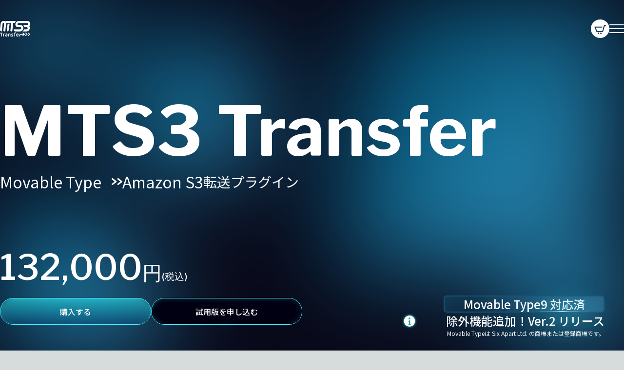

--- FILE ---
content_type: text/html
request_url: http://mt-s3.com/
body_size: 10768
content:
<!DOCTYPE html><html lang="ja"><head><meta charSet="utf-8"/><meta name="viewport" content="width=device-width, initial-scale=1"/><link rel="preload" href="/_next/static/media/92daa4d0098aa288-s.p.woff2" as="font" crossorigin="" type="font/woff2"/><link rel="stylesheet" href="/_next/static/css/377465084c446712.css" data-precedence="next"/><link rel="stylesheet" href="/_next/static/css/439907b4650e5d3d.css" data-precedence="next"/><link rel="stylesheet" href="/_next/static/css/3c82d2b50aa43181.css" data-precedence="next"/><link rel="stylesheet" href="/_next/static/css/4ddf8087c799f52e.css" data-precedence="next"/><link rel="stylesheet" href="/_next/static/css/293565d4eafa1b87.css" data-precedence="next"/><link rel="stylesheet" href="/_next/static/css/b735b40d796e22e6.css" data-precedence="next"/><link rel="stylesheet" href="/_next/static/css/702ea711093f591b.css" data-precedence="next"/><link rel="stylesheet" href="/_next/static/css/3e56e5dd7254665d.css" data-precedence="next"/><link rel="stylesheet" href="/_next/static/css/9c57ef77f5d2b62b.css" data-precedence="next"/><link rel="stylesheet" href="/_next/static/css/87d917abb8c18aef.css" data-precedence="next"/><link rel="preload" as="script" fetchPriority="low" href="/_next/static/chunks/webpack-7f01bee0e588dc05.js"/><script src="/_next/static/chunks/fd9d1056-8ab5463b89178a38.js" async=""></script><script src="/_next/static/chunks/117-5f95239edbeb39bf.js" async=""></script><script src="/_next/static/chunks/main-app-e1a11536d4bb3160.js" async=""></script><script src="/_next/static/chunks/337-70640ef060dc2bf0.js" async=""></script><script src="/_next/static/chunks/3-204fbcd9ddad8296.js" async=""></script><script src="/_next/static/chunks/247-758b417cd264efcb.js" async=""></script><script src="/_next/static/chunks/app/page-edb2afb52bcf3647.js" async=""></script><script src="/_next/static/chunks/667-c5571916146ea3e7.js" async=""></script><script src="/_next/static/chunks/app/layout-c081199212f7cc87.js" async=""></script><link rel="preload" href="https://www.googletagmanager.com/gtm.js?id=GTM-PJT2HSLJ" as="script"/><link rel="preload" href="//js-na2.hs-scripts.com/49130591.js" as="script"/><title>Movable Type AWS Amazon S3 転送プラグイン MT S3 Transfer</title><meta name="description" content="Movable Typeで出力したファイルの管理画面からボタン一つで、AWS Amazon S3に転送できるようになるプラグインです。キャッシュを無効化や定時転送、予約転送などの機能も備えています。"/><meta property="og:title" content="Movable Type AWS Amazon S3 転送プラグイン MT S3 Transfer"/><meta property="og:description" content="Movable Typeで出力したファイルの管理画面からボタン一つで、AWS Amazon S3に転送できるようになるプラグインです。キャッシュを無効化や定時転送、予約転送などの機能も備えています。"/><meta property="og:url" content="https://mt-s3.com/"/><meta property="og:site_name" content="Movable Type AWS Amazon S3 転送プラグイン MT S3 Transfer"/><meta property="og:locale" content="ja_JP"/><meta property="og:image" content="https://mt-s3.com/assets/images/ogp.jpg"/><meta property="og:image:width" content="1200"/><meta property="og:image:height" content="630"/><meta property="og:image:alt" content="Movable Type AWS Amazon S3 転送プラグイン MT S3 Transfer"/><meta property="og:type" content="website"/><meta name="twitter:card" content="summary_large_image"/><meta name="twitter:title" content="Movable Type AWS Amazon S3 転送プラグイン MT S3 Transfer"/><meta name="twitter:description" content="Movable Typeで出力したファイルの管理画面からボタン一つで、AWS Amazon S3に転送できるようになるプラグインです。キャッシュを無効化や定時転送、予約転送などの機能も備えています。"/><meta name="twitter:image" content="https://mt-s3.com/assets/images/ogp.jpg"/><meta name="twitter:image:width" content="1200"/><meta name="twitter:image:height" content="630"/><meta name="twitter:image:alt" content="Movable Type AWS Amazon S3 転送プラグイン MT S3 Transfer"/><link rel="icon" href="/favicon.ico" type="image/x-icon" sizes="16x16"/><link rel="icon" href="/assets/images/mts3-favicon.ico"/><meta name="next-size-adjust"/><script src="/_next/static/chunks/polyfills-42372ed130431b0a.js" noModule=""></script></head><body class="__variable_d4e39a __variable_d16975"><main><header class="style_header-bar__1NonP"><a href="/" class=""><img alt="MTS3 Transfer" loading="lazy" width="100" height="100" decoding="async" data-nimg="1" class="style_header-bar__logo__XEzej" style="color:transparent" src="/assets/images/header__logo.png"/></a><div class="style_header-bar__icons__JSTVh"><a href="/purchase" class="style_only-pc__G0Wvs"><img alt="購入" loading="lazy" width="100" height="100" decoding="async" data-nimg="1" class="style_header-bar__cart__HrSUH" style="color:transparent" src="/assets/images/header__cart.png"/></a><button class="style_menu__icon__5OK6e"><span></span><span></span><span></span></button></div></header><div class="style_header-nav__svQOv"><div class="style_header-nav__bg-wrapper__C0Rx3"><nav class="style_header-nav__inner___gv3r"><div class="style_header-nav__contents__ute_T"><ul class="style_header-nav__top___Y2me"><li><a href="/service" class=""><div class="style_header__heading__I1Xl2">Service</div><p class="style_header__text__wQL5e">サービス概要</p></a></li><li><a href="/faq" class=""><div class="style_header__heading__I1Xl2">FAQ</div><p class="style_header__text__wQL5e">よくある質問</p></a></li><li><a href="/document-install" class=""><div class="style_header__heading__I1Xl2">Document</div><p class="style_header__text__wQL5e">ドキュメント</p></a></li></ul><div class="style_only-sp__jWH2g style_header-nav__purchase-btn__igIQY"><div class="style_a-aBtn-cont__jq_5z style_a-aBtn-cont--light__ockz_ style_a-aBtn-cont--m__fJSld"><a class="style_a-aBtn__NgoNt" href="/purchase">購入する<span class="a-aBtn__light-blur"></span><span class="a-aBtn__light-line"></span><span class="a-aBtn__light-back"></span><span class="a-aBtn__light-front"></span></a></div></div><ul class="style_header-nav__bottom__h1q_V"><li class="style_header-nav__link___XYSu"><a class="style_a-text-link__Ffyxa" href="/contact">お問い合わせ</a></li><li class="style_header-nav__link___XYSu"><a class="style_a-text-link__Ffyxa" href="/privacy">プライバシーポリシー</a></li><li class="style_header-nav__link___XYSu"><a class="style_a-text-link__Ffyxa" href="/terms">利用規約</a></li><li class="style_header-nav__link___XYSu"><a class="style_a-text-link__Ffyxa" href="/specified">特定商取引法に基づく表記</a></li></ul></div></nav></div></div><main class="style_t-front-template__DBYno"><canvas class="style_a-canvas__VJbjB" style="will-change:transform"></canvas><div class="page_p-top__pmpLg"><div class="page_p-top__head__e9MMp"><section class="style_a-section__7CdBA style_a-section--w1330__xtsal"><div class=""><div class="style_o-top__head__d7jn7"><h1 class=""><span class="style_a-top-title__main__a8eCA">MTS3<br class="style_is-sp__HD0f4"/>  Transfer</span><span class="style_a-top-title__sub-wrapper__Eigjk"><span class="style_a-top-title__sub__XteCY style_a-top-title__sub--arrow__dzGue">Movable Type</span><span class="style_a-top-title__sub__XteCY">Amazon S3</span><span class="style_a-top-title__sub--s__lQScS">転送プラグイン</span></span></h1></div><div class="style_o-top__body__B04wR"><div class="style_a-price__eF0qA">132,000<span class="style_a-price__en__BGOmM">円</span><span class="style_a-price__tax__MxGqF">(税込)</span></div></div><div class=""><div class=""><div class="style_m-btn-column____vqp"><div class="style_a-aBtn-cont__jq_5z style_a-aBtn-cont--light__ockz_ style_a-aBtn-cont--m__fJSld"><a class="style_a-aBtn__NgoNt" href="/purchase">購入する<span class="a-aBtn__light-blur"></span><span class="a-aBtn__light-line"></span><span class="a-aBtn__light-back"></span><span class="a-aBtn__light-front"></span></a></div><div class="style_a-aBtn-cont__jq_5z style_a-aBtn-cont--dark__rGN_6 style_a-aBtn-cont--m__fJSld"><a class="style_a-aBtn__NgoNt" href="/contact">試用版を申し込む<span class="a-aBtn__light-blur"></span><span class="a-aBtn__light-line"></span><span class="a-aBtn__light-back"></span><span class="a-aBtn__light-front"></span></a></div></div></div><div class="style_o-top__foot-text__YUolz"><div class="style_m-btn-iconText__Hz_t4"><div class="style_m-btn-iconText-btn__ixyuv"><div class="style_a-btnSquare___0oUC">Movable Type9 対応済<span class="style_a-btnSquare-light-bottom__qaAhe"></span></div></div><div class="style_m-btn-iconText-text__9PvJd"><div class="style_a-icon-text__LoJ08 style_a-icon-text--left__Ywie0"><div class="style_a-icon-text__img__2NRKT"><img alt="" loading="lazy" width="100" height="100" decoding="async" data-nimg="1" class="style_a-icon-text__imgItem__r6JAE" style="color:transparent" src="/assets/images/exclusion-release-icon.svg"/></div><span>除外機能追加！Ver.2 リリース</span></div></div><p class="style_m-btn-iconText__text__c1noM">Movable Typeは Six Apart Ltd. の商標または登録商標です。</p></div></div></div></div></section></div><div class="page_p-top__body__NMgYv"><section class="style_a-section__7CdBA style_a-section--w1330__xtsal"><div class=""><div class="style_o-service__head__TjZNu"><div class="style_a-title__vFHqk style_a-title--center__0Ku4S"><h2 class="style_a-title__heading__jxxKB">Service</h2><p class="style_a-title__text__X7s9j">サービス</p></div></div><div class=""><div class="style_c-lead-horiz__brxtO"><div class="style_c-lead-horiz__text-wrap__bPTka"><div class="style_c-lead-horiz__title__XQ2_A">Movable Typeで出力したファイルを管理画面からボタン一つで<br class="style_o-service__is-pc__uHFqD"/>Amazon S3に転送可能。</div><div class="style_c-lead-horiz__text__cxutE"><div class="style_a-text-base__E5rV_ style_a-text-base--left__ajRwG"><p class="style_a-text-base__text__gZ_Hp style_a-text-base__text--m__FkKPI">MT S3 Transferプラグインの導入後、</p></div><div class="style_a-text-base__E5rV_ style_a-text-base--left__ajRwG"><p class="style_a-text-base__text__gZ_Hp style_a-text-base__text--m__FkKPI">MT：S3への接続情報とMT側の転送元パスを設定<br/>AWS：MTがS3にアクセスできるように設定</p></div><div class="style_a-text-base__E5rV_ style_a-text-base--left__ajRwG"><p class="style_a-text-base__text__gZ_Hp style_a-text-base__text--m__FkKPI">だけで準備完了。<br/>MT管理画面から、ボタン一つで出力ファイルを転送できます</p></div></div></div><div class=""><div class="style_c-circle__circles__XfUqI"><div class="style_c-circle__circle-left__Rtqv7"><p class="style_c-circle__circle-title__YM5e2">Movable Type</p><div class="style_c-circle__btn-wrap__U0OTD"><div class="style_c-circle__btn__puCCp">S3へ転送</div></div><div class="style_c-circle__circle-innerleft__BLE12 style_is-active__ZmI70"><div class="style_c-circle__circle-light__psuvE"></div></div></div><div class="style_c-circle__circle-right__EiPWP"><p class="style_c-circle__circle-title__YM5e2">Amazon S3</p><div class="style_banter-loader__uO8jv"><div class="style_banter-loader__box__ZvZao"></div><div class="style_banter-loader__box__ZvZao"></div><div class="style_banter-loader__box__ZvZao"></div><div class="style_banter-loader__box__ZvZao"></div><div class="style_banter-loader__box__ZvZao"></div><div class="style_banter-loader__box__ZvZao"></div><div class="style_banter-loader__box__ZvZao"></div></div><div class="style_c-circle__circle-innerright__i0Qkb"><div class="style_c-circle__circle-light__psuvE style_c-circle__circle-light--right__rYwq2"></div></div></div></div></div></div></div></div></section></div><section class="style_a-section__7CdBA style_a-section--w1330__xtsal"><div class=""><div class="style_o-features__head__AiIZM"><div class="style_a-title__vFHqk style_a-title--center__0Ku4S"><h2 class="style_a-title__heading__jxxKB">Features</h2><p class="style_a-title__text__X7s9j">特長</p></div></div><div class=""><div class="style_m-cardList-horiz__uWcOC"><div class=""><div class="style_a-card__cont__D0K8J"><div class="style_a-card__DLJuI"><div class="style_a-title-article__6GyQC style_a-title-article--center__FPOHV"><h3 class="style_a-title-article__6GyQC style_a-title-article--m__Yz_Gc style_a-title-article--regular__JBt3U">任意のタイミングで転送</h3></div><div class="style_a-card__text-container__MQdCk"><div class="style_a-text-base__E5rV_ style_a-text-base--left__ajRwG"><p class="style_a-text-base__text__gZ_Hp style_a-text-base__text--m__FkKPI">出力ファイルとS3を同期するのではなく、<br/>管理画面からのボタンクリックで出力ファイルを転送するので、任意のタイミングでS3へ転送が可能。</p></div><div class="style_a-text-base__E5rV_ style_a-text-base--left__ajRwG"><p class="style_a-text-base__text__gZ_Hp style_a-text-base__text--m__FkKPI">毎日指定した時刻に転送する定時転送や、指定日時に一回限り転送する予約転送機能も付いています。</p></div></div></div><span class="style_a-card__light__kvYQf"></span><span class="style_a-card__light-bottom__VIIl2"></span></div></div><div class="style_m-cardList-horiz__item--second__ZME6U"><div class="style_a-card__cont__D0K8J"><div class="style_a-card__DLJuI"><div class="style_a-title-article__6GyQC style_a-title-article--center__FPOHV"><h3 class="style_a-title-article__6GyQC style_a-title-article--m__Yz_Gc style_a-title-article--regular__JBt3U">Movable Type<br/>対応プラン多数</h3></div><div class="style_a-card__text-container__MQdCk"><div class="style_a-text-base__E5rV_ style_a-text-base--left__ajRwG"><p class="style_a-text-base__text__gZ_Hp style_a-text-base__text--m__FkKPI">Movable Type ソフトウェア版やクラウド版など、MTの中でも安価なプランにも対応しているので、<br/>イニシャルコストやランニングコストを抑えつつAmazon S3と連携することが可能になります。</p></div><div class="style_a-text-base__E5rV_ style_a-text-base--left__ajRwG"><p class="style_a-text-base__text__gZ_Hp style_a-text-base__text--m__FkKPI style_a-text-base__text--notes__GUebD">※サポートされるMTのバージョンはMT8/MT9です。</p></div></div></div><span class="style_a-card__light__kvYQf"></span><span class="style_a-card__light-bottom__VIIl2"></span></div></div><div class="style_m-cardList-horiz__item--third__pZF6U"><div class="style_a-card__cont__D0K8J"><div class="style_a-card__DLJuI"><div class="style_a-title-article__6GyQC style_a-title-article--center__FPOHV"><h3 class="style_a-title-article__6GyQC style_a-title-article--m__Yz_Gc style_a-title-article--regular__JBt3U">低コストウェブサイトを実現</h3></div><div class="style_a-card__text-container__MQdCk"><div class="style_a-text-base__E5rV_ style_a-text-base--left__ajRwG"><p class="style_a-text-base__text__gZ_Hp style_a-text-base__text--m__FkKPI">Amazon S3の料金は使用した分だけ支払う料金制度ですが、<br/>リクエストに対する費用が安く、静的ウェブサイト運用と相性が良いです。</p></div><div class="style_a-text-base__E5rV_ style_a-text-base--left__ajRwG"><p class="style_a-text-base__text__gZ_Hp style_a-text-base__text--m__FkKPI">さらに、AWS上で提供しているMovable Type AMI版は499ドル／1年の低価格で利用できます。</p></div></div></div><span class="style_a-card__light__kvYQf"></span><span class="style_a-card__light-bottom__VIIl2 style_a-card__light--special__arvb_"></span></div></div></div></div></div></section><section class="style_a-section__7CdBA style_a-section--w1200__POSJq"><div class=""><div class="style_o-functions__head__Zw4Bn"><div class="style_a-title__vFHqk style_a-title--right___lPHY"><h2 class="style_a-title__heading__jxxKB">Functions</h2><p class="style_a-title__text__X7s9j">機能一覧</p></div></div><div class="style_o-functions__foot__axBfD"><div class="style_o-functions__foot-text__86Oo2"><div class="style_a-text-base__E5rV_ style_a-text-base--left__ajRwG"><p class="style_a-text-base__text__gZ_Hp style_a-text-base__text--m__FkKPI">ご要望が多かった除外機能が追加されました（バージョン2）</p></div></div><div class=""><ul class="style_m-iconCardlist__qLu_4"><li class="style_a-iconCard__53Im_ style_a-iconCard__item--m__upEcC"><figure class="style_a-iconCard__img-wrap__ohc8s"><img alt="転送" loading="lazy" decoding="async" data-nimg="fill" class="" style="position:absolute;height:100%;width:100%;left:0;top:0;right:0;bottom:0;color:transparent" src="/assets/images/itemCard_arrow-up.png"/></figure><div class="style_a-iconCard__title-txt__bt4dX"><h3><div class="style_a-title-article__6GyQC style_a-title-article--left___t1qF"><h3 class="style_a-title-article__6GyQC style_a-title-article--s__NhKSO style_a-title-article--regular__JBt3U">Amazon S3への転送</h3></div></h3><div class="style_a-iconCard__txt__1hjqT"><div class="style_a-text-base__E5rV_ style_a-text-base--left__ajRwG"><p class="style_a-text-base__text__gZ_Hp style_a-text-base__text--m__FkKPI">任意のタイミングでMT出力ファイルをAmazon S3に転送します。</p></div></div></div><span class="style_a-iconCard-light-top__JEOJd"></span><span class="style_a-iconCard-light-bottom__wTJLp"></span></li><li class="style_a-iconCard__53Im_ style_a-iconCard__item--m__upEcC"><figure class="style_a-iconCard__img-wrap__ohc8s"><img alt="無効化" loading="lazy" decoding="async" data-nimg="fill" class="" style="position:absolute;height:100%;width:100%;left:0;top:0;right:0;bottom:0;color:transparent" src="/assets/images/itemCard_arrow-circle.png"/></figure><div class="style_a-iconCard__title-txt__bt4dX"><h3><div class="style_a-title-article__6GyQC style_a-title-article--left___t1qF"><h3 class="style_a-title-article__6GyQC style_a-title-article--s__NhKSO style_a-title-article--regular__JBt3U">キャッシュを無効化</h3></div></h3><div class="style_a-iconCard__txt__1hjqT"><div class="style_a-text-base__E5rV_ style_a-text-base--left__ajRwG"><p class="style_a-text-base__text__gZ_Hp style_a-text-base__text--m__FkKPI">転送完了後に自動的にキャッシュの無効化を行います。</p></div></div></div><span class="style_a-iconCard-light-top__JEOJd"></span><span class="style_a-iconCard-light-bottom__wTJLp"></span></li><li class="style_a-iconCard__53Im_ style_a-iconCard__item--m__upEcC"><figure class="style_a-iconCard__img-wrap__ohc8s"><img alt="定時転送" loading="lazy" decoding="async" data-nimg="fill" class="" style="position:absolute;height:100%;width:100%;left:0;top:0;right:0;bottom:0;color:transparent" src="/assets/images/itemCard_time.png"/></figure><div class="style_a-iconCard__title-txt__bt4dX"><h3><div class="style_a-title-article__6GyQC style_a-title-article--left___t1qF"><h3 class="style_a-title-article__6GyQC style_a-title-article--s__NhKSO style_a-title-article--regular__JBt3U">定時転送</h3></div></h3><div class="style_a-iconCard__txt__1hjqT"><div class="style_a-text-base__E5rV_ style_a-text-base--left__ajRwG"><p class="style_a-text-base__text__gZ_Hp style_a-text-base__text--m__FkKPI">毎日指定した時刻にS3への転送を行うことができます。</p></div></div></div><span class="style_a-iconCard-light-top__JEOJd"></span><span class="style_a-iconCard-light-bottom__wTJLp"></span></li><li class="style_a-iconCard__53Im_ style_a-iconCard__item--m__upEcC"><figure class="style_a-iconCard__img-wrap__ohc8s"><img alt="予約転送" loading="lazy" decoding="async" data-nimg="fill" class="" style="position:absolute;height:100%;width:100%;left:0;top:0;right:0;bottom:0;color:transparent" src="/assets/images/itemCard_timer.png"/></figure><div class="style_a-iconCard__title-txt__bt4dX"><h3><div class="style_a-title-article__6GyQC style_a-title-article--left___t1qF"><h3 class="style_a-title-article__6GyQC style_a-title-article--s__NhKSO style_a-title-article--regular__JBt3U">予約転送</h3></div></h3><div class="style_a-iconCard__txt__1hjqT"><div class="style_a-text-base__E5rV_ style_a-text-base--left__ajRwG"><p class="style_a-text-base__text__gZ_Hp style_a-text-base__text--m__FkKPI">指定した日時に一度限り転送を行うことができます。</p></div></div></div><span class="style_a-iconCard-light-top__JEOJd"></span><span class="style_a-iconCard-light-bottom__wTJLp"></span></li><li class="style_a-iconCard__53Im_ style_a-iconCard__item--m__upEcC"><figure class="style_a-iconCard__img-wrap__ohc8s"><img alt="除外機能" loading="lazy" decoding="async" data-nimg="fill" class="" style="position:absolute;height:100%;width:100%;left:0;top:0;right:0;bottom:0;color:transparent" src="/assets/images/itemCard_cross.png"/></figure><div class="style_a-iconCard__title-txt__bt4dX"><h3><div class="style_a-title-article__6GyQC style_a-title-article--left___t1qF"><h3 class="style_a-title-article__6GyQC style_a-title-article--s__NhKSO style_a-title-article--regular__JBt3U">除外機能</h3></div></h3><div class="style_a-iconCard__txt__1hjqT"><div class="style_a-text-base__E5rV_ style_a-text-base--left__ajRwG"><p class="style_a-text-base__text__gZ_Hp style_a-text-base__text--m__FkKPI">指定したディレクトリをS3側に影響を与えないようにすることができます。</p></div></div></div><span class="style_a-iconCard-light-top__JEOJd"></span><span class="style_a-iconCard-light-bottom__wTJLp"></span></li></ul></div></div></div></section><section class="style_a-section__7CdBA style_a-section--w1330__xtsal"><div class=""><div class="style_o-install__head__P7HAi"><div class="style_a-title__vFHqk style_a-title--center__0Ku4S"><h2 class="style_a-title__heading__jxxKB">Install</h2><p class="style_a-title__text__X7s9j">導入方法</p></div></div><div class=""><ul class="style_m-btnList__xOtqv"><li class="style_m-btnList__item__zNcsW"><div class="style_m-btnList__inner__TzG7o style_m-btnList__inner--01__T930R"><div class="style_m-btnList__txt__90Wwm">プラグインの購入とダウンロード</div><span class="style_m-btnList__btn__AYx_u"><div class="style_a-aBtn-cont__jq_5z style_a-aBtn-cont--light__ockz_ style_a-aBtn-cont--l__SWkxy"><a class="style_a-aBtn__NgoNt" href="/purchase">購入する<span class="a-aBtn__light-blur"></span><span class="a-aBtn__light-line"></span><span class="a-aBtn__light-back"></span><span class="a-aBtn__light-front"></span></a></div></span></div><span class="style_m-btnList__is-pc__GlPgp"></span><span class="style_m-btnList__is-sp__S7YhA"></span></li><li class="style_m-btnList__item__zNcsW"><div class="style_m-btnList__inner__TzG7o style_m-btnList__inner--02__aYP7M"><div class="style_m-btnList__txt__90Wwm">アップロードしてインストール</div><span class="style_m-btnList__btn__AYx_u"><div class="style_a-aBtn-cont__jq_5z style_a-aBtn-cont--dark__rGN_6 style_a-aBtn-cont--l__SWkxy"><a class="style_a-aBtn__NgoNt" href="/document-install">インストール方法<span class="a-aBtn__light-blur"></span><span class="a-aBtn__light-line"></span><span class="a-aBtn__light-back"></span><span class="a-aBtn__light-front"></span></a></div></span></div><span class="style_m-btnList__is-pc__GlPgp"></span><span class="style_m-btnList__is-sp__S7YhA"></span></li><li class="style_m-btnList__item__zNcsW"><div class="style_m-btnList__inner__TzG7o style_m-btnList__inner--03__cvpJH"><div class="style_m-btnList__txt__90Wwm">S3への接続情報とパスの設定</div><span class="style_m-btnList__btn__AYx_u"><div class="style_a-aBtn-cont__jq_5z style_a-aBtn-cont--dark__rGN_6 style_a-aBtn-cont--l__SWkxy"><a class="style_a-aBtn__NgoNt" href="/document-setting">S3の設定について<span class="a-aBtn__light-blur"></span><span class="a-aBtn__light-line"></span><span class="a-aBtn__light-back"></span><span class="a-aBtn__light-front"></span></a></div></span></div></li></ul></div></div></section><section class="style_a-section__7CdBA style_a-section--w1200__POSJq"><div class=""><div class="style_o-release__head__kxy7b"><div class="style_a-title__vFHqk style_a-title--left__lwWu1"><h2 class="style_a-title__heading__jxxKB">Release</h2><p class="style_a-title__text__X7s9j">リリース情報</p></div></div><div class="style_o-release__body__rnblu"><div class="style_o-release__body-btn__X6XHM"><div class="style_a-aBtn-cont__jq_5z style_a-aBtn-cont--dark__rGN_6 style_a-aBtn-cont--s__Gk2yI"><a class="style_a-aBtn__NgoNt" href="/release">Read All<span class="a-aBtn__light-blur"></span><span class="a-aBtn__light-line"></span><span class="a-aBtn__light-back"></span><span class="a-aBtn__light-front"></span></a></div></div><div class="style_o-release__body-dates__lE1J1"><div class=""><ul class="style_m-dateTopic-list__item__1VB2p"></ul></div></div></div></div></section><section class="style_a-section__7CdBA style_a-section--full__CEqgj"><div class=""><div class="style_o-trial__head__yvBz2"><div class="style_a-title__vFHqk style_a-title--center__0Ku4S"><h2 class="style_a-title__heading__jxxKB">Trial</h2><p class="style_a-title__text__X7s9j">試用版の提供について</p></div></div><div class="style_o-trial__body__QgDAj"><div class="style_a-text-base__E5rV_ style_a-text-base--left__ajRwG style_a-text-base--sp-left__D8dw7"><p class="style_a-text-base__text__gZ_Hp style_a-text-base__text--m__FkKPI">構築中の動作確認用に機能制限なしの試用版をご提供致します。<br/>ご希望の方は問い合わせフォームより「試用版利用希望」をご連絡ください。<br/>試用版のご利用期間につきましては、ご利用開始から1ヵ月間とさせていただきます。</p></div></div><div class="style_o-trial__foot__vKEFb"><div class="style_a-aBtn-cont__jq_5z style_a-aBtn-cont--dark__rGN_6 style_a-aBtn-cont--l__SWkxy style_a-aBtn-cont--center__l0gjc"><a class="style_a-aBtn__NgoNt" href="/contact">試用版を申し込む<span class="a-aBtn__light-blur"></span><span class="a-aBtn__light-line"></span><span class="a-aBtn__light-back"></span><span class="a-aBtn__light-front"></span></a></div></div></div></section><p>Loading...</p></div></main><div class="style_l-footer__wrap__rQw3V"><footer class=""><ul class="style_l-footer__list___ZmRh"><li class=""><a class="style_a-text-link__Ffyxa" href="/terms">利用規約</a></li><li class=""><a class="style_a-text-link__Ffyxa" href="/privacy">プライバシーポリシー</a></li><li class=""><a class="style_a-text-link__Ffyxa" href="/specified">特定商取引法に基づく表記</a></li></ul><div class="style_l-footer__copyright__wZw_r"><span>Movable Typeは Six Apart Ltd. の商標または登録商標です。</span><small>Copyright © MT S3 Transfer</small></div></footer></div></main><script src="/_next/static/chunks/webpack-7f01bee0e588dc05.js" async=""></script><script>(self.__next_f=self.__next_f||[]).push([0]);self.__next_f.push([2,null])</script><script>self.__next_f.push([1,"1:HL[\"/_next/static/media/92daa4d0098aa288-s.p.woff2\",\"font\",{\"crossOrigin\":\"\",\"type\":\"font/woff2\"}]\n2:HL[\"/_next/static/css/377465084c446712.css\",\"style\"]\n3:HL[\"/_next/static/css/439907b4650e5d3d.css\",\"style\"]\n4:HL[\"/_next/static/css/3c82d2b50aa43181.css\",\"style\"]\n5:HL[\"/_next/static/css/4ddf8087c799f52e.css\",\"style\"]\n6:HL[\"/_next/static/css/293565d4eafa1b87.css\",\"style\"]\n7:HL[\"/_next/static/css/b735b40d796e22e6.css\",\"style\"]\n8:HL[\"/_next/static/css/702ea711093f591b.css\",\"style\"]\n9:HL[\"/_next/static/css/3e56e5dd7254665d.css\",\"style\"]\na:HL[\"/_next/static/css/9c57ef77f5d2b62b.css\",\"style\"]\nb:HL[\"/_next/static/css/87d917abb8c18aef.css\",\"style\"]\n"])</script><script>self.__next_f.push([1,"c:I[2846,[],\"\"]\ne:I[6207,[\"337\",\"static/chunks/337-70640ef060dc2bf0.js\",\"3\",\"static/chunks/3-204fbcd9ddad8296.js\",\"247\",\"static/chunks/247-758b417cd264efcb.js\",\"931\",\"static/chunks/app/page-edb2afb52bcf3647.js\"],\"default\"]\nf:I[5090,[\"337\",\"static/chunks/337-70640ef060dc2bf0.js\",\"3\",\"static/chunks/3-204fbcd9ddad8296.js\",\"247\",\"static/chunks/247-758b417cd264efcb.js\",\"931\",\"static/chunks/app/page-edb2afb52bcf3647.js\"],\"default\"]\n10:I[6651,[\"337\",\"static/chunks/337-70640ef060dc2bf0.js\",\"3\",\"static/chunks/3-204fbcd9ddad8296.js\",\"247\",\"static/chunks/247-758b417cd264efcb.js\",\"931\",\"static/chunks/app/page-edb2afb52bcf3647.js\"],\"default\"]\n11:I[6330,[\"337\",\"static/chunks/337-70640ef060dc2bf0.js\",\"3\",\"static/chunks/3-204fbcd9ddad8296.js\",\"247\",\"static/chunks/247-758b417cd264efcb.js\",\"931\",\"static/chunks/app/page-edb2afb52bcf3647.js\"],\"default\"]\n12:I[5878,[\"337\",\"static/chunks/337-70640ef060dc2bf0.js\",\"3\",\"static/chunks/3-204fbcd9ddad8296.js\",\"247\",\"static/chunks/247-758b417cd264efcb.js\",\"931\",\"static/chunks/app/page-edb2afb52bcf3647.js\"],\"Image\"]\n13:I[4136,[\"337\",\"static/chunks/337-70640ef060dc2bf0.js\",\"3\",\"static/chunks/3-204fbcd9ddad8296.js\",\"247\",\"static/chunks/247-758b417cd264efcb.js\",\"931\",\"static/chunks/app/page-edb2afb52bcf3647.js\"],\"default\"]\n14:I[7210,[\"337\",\"static/chunks/337-70640ef060dc2bf0.js\",\"3\",\"static/chunks/3-204fbcd9ddad8296.js\",\"247\",\"static/chunks/247-758b417cd264efcb.js\",\"931\",\"static/chunks/app/page-edb2afb52bcf3647.js\"],\"default\"]\n15:I[3067,[\"337\",\"static/chunks/337-70640ef060dc2bf0.js\",\"3\",\"static/chunks/3-204fbcd9ddad8296.js\",\"247\",\"static/chunks/247-758b417cd264efcb.js\",\"931\",\"static/chunks/app/page-edb2afb52bcf3647.js\"],\"default\"]\n16:I[3129,[\"337\",\"static/chunks/337-70640ef060dc2bf0.js\",\"3\",\"static/chunks/3-204fbcd9ddad8296.js\",\"247\",\"static/chunks/247-758b417cd264efcb.js\",\"931\",\"static/chunks/app/page-edb2afb52bcf3647.js\"],\"default\"]\n17:I[2867,[\"337\",\"static/chunks/337-70640ef060dc2bf0.js\",\"3\",\"static/chunks/3-204fbcd9ddad8296.js\",\"247\",\"static/chunks/247-758b417cd264efcb.js\",\"931\",\"static/chunk"])</script><script>self.__next_f.push([1,"s/app/page-edb2afb52bcf3647.js\"],\"default\"]\n18:I[8087,[\"667\",\"static/chunks/667-c5571916146ea3e7.js\",\"185\",\"static/chunks/app/layout-c081199212f7cc87.js\"],\"GoogleTagManager\"]\n19:I[4707,[],\"\"]\n1a:I[6423,[],\"\"]\n1b:I[8003,[\"667\",\"static/chunks/667-c5571916146ea3e7.js\",\"185\",\"static/chunks/app/layout-c081199212f7cc87.js\"],\"\"]\n1d:I[1060,[],\"\"]\n1e:[]\n"])</script><script>self.__next_f.push([1,"0:[\"$\",\"$Lc\",null,{\"buildId\":\"wMTYtIGxdJVO04m7CaI4W\",\"assetPrefix\":\"\",\"urlParts\":[\"\",\"\"],\"initialTree\":[\"\",{\"children\":[\"__PAGE__\",{}]},\"$undefined\",\"$undefined\",true],\"initialSeedData\":[\"\",{\"children\":[\"__PAGE__\",{},[[\"$Ld\",[\"$\",\"main\",null,{\"children\":[\"$\",\"$Le\",null,{\"children\":[[\"$\",\"$Lf\",null,{}],[\"$\",\"div\",null,{\"className\":\"page_p-top__pmpLg\",\"children\":[[\"$\",\"div\",null,{\"className\":\"page_p-top__head__e9MMp\",\"children\":[\"$\",\"$L10\",null,{\"sectionWidth\":\"w1330\",\"children\":[\"$\",\"div\",null,{\"className\":\"\",\"children\":[[\"$\",\"div\",null,{\"className\":\"style_o-top__head__d7jn7\",\"children\":[\"$\",\"h1\",null,{\"className\":\"\",\"children\":[[\"$\",\"span\",null,{\"className\":\"style_a-top-title__main__a8eCA\",\"children\":[\"MTS3\",[\"$\",\"br\",null,{\"className\":\"style_is-sp__HD0f4\"}],\"  Transfer\"]}],[\"$\",\"span\",null,{\"className\":\"style_a-top-title__sub-wrapper__Eigjk\",\"children\":[[\"$\",\"span\",null,{\"className\":\"style_a-top-title__sub__XteCY style_a-top-title__sub--arrow__dzGue\",\"children\":\"Movable Type\"}],[\"$\",\"span\",null,{\"className\":\"style_a-top-title__sub__XteCY\",\"children\":\"Amazon S3\"}],[\"$\",\"span\",null,{\"className\":\"style_a-top-title__sub--s__lQScS\",\"children\":\"転送プラグイン\"}]]}]]}]}],[\"$\",\"div\",null,{\"className\":\"style_o-top__body__B04wR\",\"children\":[\"$\",\"div\",null,{\"className\":\"style_a-price__eF0qA\",\"children\":[\"132,000\",[\"$\",\"span\",null,{\"className\":\"style_a-price__en__BGOmM\",\"children\":\"円\"}],[\"$\",\"span\",null,{\"className\":\"style_a-price__tax__MxGqF\",\"children\":\"(税込)\"}]]}]}],[\"$\",\"div\",null,{\"className\":\"\",\"children\":[[\"$\",\"div\",null,{\"className\":\"\",\"children\":[\"$\",\"div\",null,{\"className\":\"style_m-btn-column____vqp\",\"children\":[[\"$\",\"div\",null,{\"className\":\"style_a-aBtn-cont__jq_5z style_a-aBtn-cont--light__ockz_ style_a-aBtn-cont--m__fJSld\",\"children\":[\"$\",\"a\",null,{\"className\":\"style_a-aBtn__NgoNt\",\"href\":\"/purchase\",\"target\":\"$undefined\",\"rel\":\"$undefined\",\"children\":[\"購入する\",[\"$\",\"span\",null,{\"className\":\"a-aBtn__light-blur\"}],[\"$\",\"span\",null,{\"className\":\"a-aBtn__light-line\"}],[\"$\",\"span\",null,{\"className\":\"a-aBtn__light-back\"}],[\"$\",\"span\",null,{\"className\":\"a-aBtn__light-front\"}]]}]}],[\"$\",\"div\",null,{\"className\":\"style_a-aBtn-cont__jq_5z style_a-aBtn-cont--dark__rGN_6 style_a-aBtn-cont--m__fJSld\",\"children\":[\"$\",\"a\",null,{\"className\":\"style_a-aBtn__NgoNt\",\"href\":\"/contact\",\"target\":\"$undefined\",\"rel\":\"$undefined\",\"children\":[\"試用版を申し込む\",[\"$\",\"span\",null,{\"className\":\"a-aBtn__light-blur\"}],[\"$\",\"span\",null,{\"className\":\"a-aBtn__light-line\"}],[\"$\",\"span\",null,{\"className\":\"a-aBtn__light-back\"}],[\"$\",\"span\",null,{\"className\":\"a-aBtn__light-front\"}]]}]}]]}]}],[\"$\",\"div\",null,{\"className\":\"style_o-top__foot-text__YUolz\",\"children\":[\"$\",\"div\",null,{\"className\":\"style_m-btn-iconText__Hz_t4\",\"children\":[[\"$\",\"div\",null,{\"className\":\"style_m-btn-iconText-btn__ixyuv\",\"children\":[\"$\",\"$L11\",null,{\"children\":\"Movable Type9 対応済\"}]}],[\"$\",\"div\",null,{\"className\":\"style_m-btn-iconText-text__9PvJd\",\"children\":[\"$\",\"div\",null,{\"className\":\"style_a-icon-text__LoJ08 style_a-icon-text--left__Ywie0\",\"children\":[[\"$\",\"div\",null,{\"className\":\"style_a-icon-text__img__2NRKT\",\"children\":[\"$\",\"$L12\",null,{\"className\":\"style_a-icon-text__imgItem__r6JAE\",\"src\":\"/assets/images/exclusion-release-icon.svg\",\"alt\":\"\",\"width\":100,\"height\":100}]}],[\"$\",\"span\",null,{\"children\":\"除外機能追加！Ver.2 リリース\"}]]}]}],[\"$\",\"p\",null,{\"className\":\"style_m-btn-iconText__text__c1noM\",\"children\":\"Movable Typeは Six Apart Ltd. の商標または登録商標です。\"}]]}]}]]}]]}]}]}],[\"$\",\"div\",null,{\"className\":\"page_p-top__body__NMgYv\",\"children\":[\"$\",\"$L10\",null,{\"sectionWidth\":\"w1330\",\"children\":[\"$\",\"div\",null,{\"className\":\"\",\"children\":[[\"$\",\"div\",null,{\"className\":\"style_o-service__head__TjZNu\",\"children\":[\"$\",\"div\",null,{\"className\":\"style_a-title__vFHqk style_a-title--center__0Ku4S\",\"children\":[[\"$\",\"h2\",null,{\"className\":\"style_a-title__heading__jxxKB\",\"children\":\"Service\"}],[\"$\",\"p\",null,{\"className\":\"style_a-title__text__X7s9j\",\"children\":\"サービス\"}]]}]}],[\"$\",\"div\",null,{\"className\":\"\",\"children\":[\"$\",\"div\",null,{\"className\":\"style_c-lead-horiz__brxtO\",\"children\":[[\"$\",\"div\",null,{\"className\":\"style_c-lead-horiz__text-wrap__bPTka\",\"children\":[[\"$\",\"div\",null,{\"className\":\"style_c-lead-horiz__title__XQ2_A\",\"children\":[\"Movable Typeで出力したファイルを管理画面からボタン一つで\",[\"$\",\"br\",null,{\"className\":\"style_o-service__is-pc__uHFqD\"}],\"Amazon S3に転送可能。\"]}],[\"$\",\"div\",null,{\"className\":\"style_c-lead-horiz__text__cxutE\",\"children\":[[\"$\",\"div\",null,{\"className\":\"style_a-text-base__E5rV_ style_a-text-base--left__ajRwG\",\"children\":[\"$\",\"p\",null,{\"className\":\"style_a-text-base__text__gZ_Hp style_a-text-base__text--m__FkKPI\",\"children\":\"MT S3 Transferプラグインの導入後、\"}]}],[\"$\",\"div\",null,{\"className\":\"style_a-text-base__E5rV_ style_a-text-base--left__ajRwG\",\"children\":[\"$\",\"p\",null,{\"className\":\"style_a-text-base__text__gZ_Hp style_a-text-base__text--m__FkKPI\",\"children\":[\"MT：S3への接続情報とMT側の転送元パスを設定\",[\"$\",\"br\",null,{}],\"AWS：MTがS3にアクセスできるように設定\"]}]}],[\"$\",\"div\",null,{\"className\":\"style_a-text-base__E5rV_ style_a-text-base--left__ajRwG\",\"children\":[\"$\",\"p\",null,{\"className\":\"style_a-text-base__text__gZ_Hp style_a-text-base__text--m__FkKPI\",\"children\":[\"だけで準備完了。\",[\"$\",\"br\",null,{}],\"MT管理画面から、ボタン一つで出力ファイルを転送できます\"]}]}]]}]]}],[\"$\",\"div\",null,{\"className\":\"\",\"children\":[\"$\",\"$L13\",null,{\"page\":\"top\",\"circle_left\":\"Movable Type\",\"btn_title\":\"S3へ転送\",\"circle_right\":\"Amazon S3\"}]}]]}]}]]}]}]}],[\"$\",\"$L10\",null,{\"sectionWidth\":\"w1330\",\"children\":[\"$\",\"div\",null,{\"className\":\"\",\"children\":[[\"$\",\"div\",null,{\"className\":\"style_o-features__head__AiIZM\",\"children\":[\"$\",\"div\",null,{\"className\":\"style_a-title__vFHqk style_a-title--center__0Ku4S\",\"children\":[[\"$\",\"h2\",null,{\"className\":\"style_a-title__heading__jxxKB\",\"children\":\"Features\"}],[\"$\",\"p\",null,{\"className\":\"style_a-title__text__X7s9j\",\"children\":\"特長\"}]]}]}],[\"$\",\"div\",null,{\"className\":\"\",\"children\":[\"$\",\"div\",null,{\"className\":\"style_m-cardList-horiz__uWcOC\",\"children\":[[\"$\",\"div\",\"0\",{\"className\":\"\",\"children\":[\"$\",\"div\",null,{\"className\":\"style_a-card__cont__D0K8J\",\"children\":[[\"$\",\"div\",null,{\"className\":\"style_a-card__DLJuI\",\"children\":[[\"$\",\"div\",null,{\"className\":\"style_a-title-article__6GyQC style_a-title-article--center__FPOHV\",\"children\":[\"$\",\"h3\",null,{\"className\":\"style_a-title-article__6GyQC style_a-title-article--m__Yz_Gc style_a-title-article--regular__JBt3U\",\"children\":\"任意のタイミングで転送\"}]}],[\"$\",\"div\",null,{\"className\":\"style_a-card__text-container__MQdCk\",\"children\":[[\"$\",\"div\",null,{\"className\":\"style_a-text-base__E5rV_ style_a-text-base--left__ajRwG\",\"children\":[\"$\",\"p\",null,{\"className\":\"style_a-text-base__text__gZ_Hp style_a-text-base__text--m__FkKPI\",\"children\":[\"出力ファイルとS3を同期するのではなく、\",[\"$\",\"br\",null,{}],\"管理画面からのボタンクリックで出力ファイルを転送するので、任意のタイミングでS3へ転送が可能。\"]}]}],[\"$\",\"div\",null,{\"className\":\"style_a-text-base__E5rV_ style_a-text-base--left__ajRwG\",\"children\":[\"$\",\"p\",null,{\"className\":\"style_a-text-base__text__gZ_Hp style_a-text-base__text--m__FkKPI\",\"children\":\"毎日指定した時刻に転送する定時転送や、指定日時に一回限り転送する予約転送機能も付いています。\"}]}]]}]]}],[\"$\",\"span\",null,{\"className\":\"style_a-card__light__kvYQf\"}],[\"$\",\"span\",null,{\"className\":\"style_a-card__light-bottom__VIIl2\"}]]}]}],[\"$\",\"div\",\"1\",{\"className\":\"style_m-cardList-horiz__item--second__ZME6U\",\"children\":[\"$\",\"div\",null,{\"className\":\"style_a-card__cont__D0K8J\",\"children\":[[\"$\",\"div\",null,{\"className\":\"style_a-card__DLJuI\",\"children\":[[\"$\",\"div\",null,{\"className\":\"style_a-title-article__6GyQC style_a-title-article--center__FPOHV\",\"children\":[\"$\",\"h3\",null,{\"className\":\"style_a-title-article__6GyQC style_a-title-article--m__Yz_Gc style_a-title-article--regular__JBt3U\",\"children\":[\"Movable Type\",[\"$\",\"br\",null,{}],\"対応プラン多数\"]}]}],[\"$\",\"div\",null,{\"className\":\"style_a-card__text-container__MQdCk\",\"children\":[[\"$\",\"div\",null,{\"className\":\"style_a-text-base__E5rV_ style_a-text-base--left__ajRwG\",\"children\":[\"$\",\"p\",null,{\"className\":\"style_a-text-base__text__gZ_Hp style_a-text-base__text--m__FkKPI\",\"children\":[\"Movable Type ソフトウェア版やクラウド版など、MTの中でも安価なプランにも対応しているので、\",[\"$\",\"br\",null,{}],\"イニシャルコストやランニングコストを抑えつつAmazon S3と連携することが可能になります。\"]}]}],[\"$\",\"div\",null,{\"className\":\"style_a-text-base__E5rV_ style_a-text-base--left__ajRwG\",\"children\":[\"$\",\"p\",null,{\"className\":\"style_a-text-base__text__gZ_Hp style_a-text-base__text--m__FkKPI style_a-text-base__text--notes__GUebD\",\"children\":\"※サポートされるMTのバージョンはMT8/MT9です。\"}]}]]}]]}],[\"$\",\"span\",null,{\"className\":\"style_a-card__light__kvYQf\"}],[\"$\",\"span\",null,{\"className\":\"style_a-card__light-bottom__VIIl2\"}]]}]}],[\"$\",\"div\",\"2\",{\"className\":\"style_m-cardList-horiz__item--third__pZF6U\",\"children\":[\"$\",\"div\",null,{\"className\":\"style_a-card__cont__D0K8J\",\"children\":[[\"$\",\"div\",null,{\"className\":\"style_a-card__DLJuI\",\"children\":[[\"$\",\"div\",null,{\"className\":\"style_a-title-article__6GyQC style_a-title-article--center__FPOHV\",\"children\":[\"$\",\"h3\",null,{\"className\":\"style_a-title-article__6GyQC style_a-title-article--m__Yz_Gc style_a-title-article--regular__JBt3U\",\"children\":\"低コストウェブサイトを実現\"}]}],[\"$\",\"div\",null,{\"className\":\"style_a-card__text-container__MQdCk\",\"children\":[[\"$\",\"div\",null,{\"className\":\"style_a-text-base__E5rV_ style_a-text-base--left__ajRwG\",\"children\":[\"$\",\"p\",null,{\"className\":\"style_a-text-base__text__gZ_Hp style_a-text-base__text--m__FkKPI\",\"children\":[\"Amazon S3の料金は使用した分だけ支払う料金制度ですが、\",[\"$\",\"br\",null,{}],\"リクエストに対する費用が安く、静的ウェブサイト運用と相性が良いです。\"]}]}],[\"$\",\"div\",null,{\"className\":\"style_a-text-base__E5rV_ style_a-text-base--left__ajRwG\",\"children\":[\"$\",\"p\",null,{\"className\":\"style_a-text-base__text__gZ_Hp style_a-text-base__text--m__FkKPI\",\"children\":\"さらに、AWS上で提供しているMovable Type AMI版は499ドル／1年の低価格で利用できます。\"}]}]]}]]}],[\"$\",\"span\",null,{\"className\":\"style_a-card__light__kvYQf\"}],[\"$\",\"span\",null,{\"className\":\"style_a-card__light-bottom__VIIl2 style_a-card__light--special__arvb_\"}]]}]}]]}]}]]}]}],[\"$\",\"$L10\",null,{\"sectionWidth\":\"w1200\",\"children\":[\"$\",\"div\",null,{\"className\":\"\",\"children\":[[\"$\",\"div\",null,{\"className\":\"style_o-functions__head__Zw4Bn\",\"children\":[\"$\",\"div\",null,{\"className\":\"style_a-title__vFHqk style_a-title--right___lPHY\",\"children\":[[\"$\",\"h2\",null,{\"className\":\"style_a-title__heading__jxxKB\",\"children\":\"Functions\"}],[\"$\",\"p\",null,{\"className\":\"style_a-title__text__X7s9j\",\"children\":\"機能一覧\"}]]}]}],[\"$\",\"div\",null,{\"className\":\"style_o-functions__foot__axBfD\",\"children\":[[\"$\",\"div\",null,{\"className\":\"style_o-functions__foot-text__86Oo2\",\"children\":[\"$\",\"div\",null,{\"className\":\"style_a-text-base__E5rV_ style_a-text-base--left__ajRwG\",\"children\":[\"$\",\"p\",null,{\"className\":\"style_a-text-base__text__gZ_Hp style_a-text-base__text--m__FkKPI\",\"children\":\"ご要望が多かった除外機能が追加されました（バージョン2）\"}]}]}],[\"$\",\"div\",null,{\"className\":\"\",\"children\":[\"$\",\"ul\",null,{\"className\":\"style_m-iconCardlist__qLu_4\",\"children\":[[\"$\",\"$L14\",\"0\",{\"iconCardKey\":\"item1\",\"size\":\"m\",\"icon\":\"arrow-up\",\"alt\":\"転送\",\"titleArticle\":\"Amazon S3への転送\",\"textBase\":\"任意のタイミングでMT出力ファイルをAmazon S3に転送します。\"}],[\"$\",\"$L14\",\"1\",{\"iconCardKey\":\"item2\",\"size\":\"m\",\"icon\":\"arrow-circle\",\"alt\":\"無効化\",\"titleArticle\":\"キャッシュを無効化\",\"textBase\":\"転送完了後に自動的にキャッシュの無効化を行います。\"}],[\"$\",\"$L14\",\"2\",{\"iconCardKey\":\"item3\",\"size\":\"m\",\"icon\":\"time\",\"alt\":\"定時転送\",\"titleArticle\":\"定時転送\",\"textBase\":\"毎日指定した時刻にS3への転送を行うことができます。\"}],[\"$\",\"$L14\",\"3\",{\"iconCardKey\":\"item4\",\"size\":\"m\",\"icon\":\"timer\",\"alt\":\"予約転送\",\"titleArticle\":\"予約転送\",\"textBase\":\"指定した日時に一度限り転送を行うことができます。\"}],[\"$\",\"$L14\",\"4\",{\"iconCardKey\":\"item5\",\"size\":\"m\",\"icon\":\"cross\",\"alt\":\"除外機能\",\"titleArticle\":\"除外機能\",\"textBase\":\"指定したディレクトリをS3側に影響を与えないようにすることができます。\"}]]}]}]]}]]}]}],[\"$\",\"$L10\",null,{\"sectionWidth\":\"w1330\",\"children\":[\"$\",\"div\",null,{\"className\":\"\",\"children\":[[\"$\",\"div\",null,{\"className\":\"style_o-install__head__P7HAi\",\"children\":[\"$\",\"div\",null,{\"className\":\"style_a-title__vFHqk style_a-title--center__0Ku4S\",\"children\":[[\"$\",\"h2\",null,{\"className\":\"style_a-title__heading__jxxKB\",\"children\":\"Install\"}],[\"$\",\"p\",null,{\"className\":\"style_a-title__text__X7s9j\",\"children\":\"導入方法\"}]]}]}],[\"$\",\"div\",null,{\"className\":\"\",\"children\":[\"$\",\"$L15\",null,{\"items\":[{\"key\":\"item1\",\"alt\":\"1\",\"text\":\"プラグインの購入とダウンロード\",\"btnColor\":\"light\",\"btnSize\":\"l\",\"btnText\":\"購入する\",\"arrow\":true,\"href\":\"/purchase\",\"listNum\":\"01\"},{\"key\":\"item2\",\"alt\":\"2\",\"text\":\"アップロードしてインストール\",\"btnColor\":\"dark\",\"btnSize\":\"l\",\"btnText\":\"インストール方法\",\"arrow\":true,\"href\":\"/document-install\",\"listNum\":\"02\"},{\"key\":\"item3\",\"alt\":\"3\",\"text\":\"S3への接続情報とパスの設定\",\"btnColor\":\"dark\",\"btnSize\":\"l\",\"btnText\":\"S3の設定について\",\"arrow\":false,\"href\":\"/document-setting\",\"listNum\":\"03\"}]}]}]]}]}],[\"$\",\"$L16\",null,{\"btnTitle\":\"Read All\"}],[\"$\",\"$L10\",null,{\"children\":[\"$\",\"div\",null,{\"className\":\"\",\"children\":[[\"$\",\"div\",null,{\"className\":\"style_o-trial__head__yvBz2\",\"children\":[\"$\",\"div\",null,{\"className\":\"style_a-title__vFHqk style_a-title--center__0Ku4S\",\"children\":[[\"$\",\"h2\",null,{\"className\":\"style_a-title__heading__jxxKB\",\"children\":\"Trial\"}],[\"$\",\"p\",null,{\"className\":\"style_a-title__text__X7s9j\",\"children\":\"試用版の提供について\"}]]}]}],[\"$\",\"div\",null,{\"className\":\"style_o-trial__body__QgDAj\",\"children\":[\"$\",\"div\",null,{\"className\":\"style_a-text-base__E5rV_ style_a-text-base--left__ajRwG style_a-text-base--sp-left__D8dw7\",\"children\":[\"$\",\"p\",null,{\"className\":\"style_a-text-base__text__gZ_Hp style_a-text-base__text--m__FkKPI\",\"children\":[\"構築中の動作確認用に機能制限なしの試用版をご提供致します。\",[\"$\",\"br\",null,{}],\"ご希望の方は問い合わせフォームより「試用版利用希望」をご連絡ください。\",[\"$\",\"br\",null,{}],\"試用版のご利用期間につきましては、ご利用開始から1ヵ月間とさせていただきます。\"]}]}]}],[\"$\",\"div\",null,{\"className\":\"style_o-trial__foot__vKEFb\",\"children\":[\"$\",\"div\",null,{\"className\":\"style_a-aBtn-cont__jq_5z style_a-aBtn-cont--dark__rGN_6 style_a-aBtn-cont--l__SWkxy style_a-aBtn-cont--center__l0gjc\",\"children\":[\"$\",\"a\",null,{\"className\":\"style_a-aBtn__NgoNt\",\"href\":\"/contact\",\"target\":\"$undefined\",\"rel\":\"$undefined\",\"children\":[\"試用版を申し込む\",[\"$\",\"span\",null,{\"className\":\"a-aBtn__light-blur\"}],[\"$\",\"span\",null,{\"className\":\"a-aBtn__light-line\"}],[\"$\",\"span\",null,{\"className\":\"a-aBtn__light-back\"}],[\"$\",\"span\",null,{\"className\":\"a-aBtn__light-front\"}]]}]}]}]]}]}],[\"$\",\"$L17\",null,{}]]}]]}]}],[[\"$\",\"link\",\"0\",{\"rel\":\"stylesheet\",\"href\":\"/_next/static/css/4ddf8087c799f52e.css\",\"precedence\":\"next\",\"crossOrigin\":\"$undefined\"}],[\"$\",\"link\",\"1\",{\"rel\":\"stylesheet\",\"href\":\"/_next/static/css/293565d4eafa1b87.css\",\"precedence\":\"next\",\"crossOrigin\":\"$undefined\"}],[\"$\",\"link\",\"2\",{\"rel\":\"stylesheet\",\"href\":\"/_next/static/css/b735b40d796e22e6.css\",\"precedence\":\"next\",\"crossOrigin\":\"$undefined\"}],[\"$\",\"link\",\"3\",{\"rel\":\"stylesheet\",\"href\":\"/_next/static/css/702ea711093f591b.css\",\"precedence\":\"next\",\"crossOrigin\":\"$undefined\"}],[\"$\",\"link\",\"4\",{\"rel\":\"stylesheet\",\"href\":\"/_next/static/css/3e56e5dd7254665d.css\",\"precedence\":\"next\",\"crossOrigin\":\"$undefined\"}],[\"$\",\"link\",\"5\",{\"rel\":\"stylesheet\",\"href\":\"/_next/static/css/9c57ef77f5d2b62b.css\",\"precedence\":\"next\",\"crossOrigin\":\"$undefined\"}],[\"$\",\"link\",\"6\",{\"rel\":\"stylesheet\",\"href\":\"/_next/static/css/87d917abb8c18aef.css\",\"precedence\":\"next\",\"crossOrigin\":\"$undefined\"}]]],null],null]},[[[[\"$\",\"link\",\"0\",{\"rel\":\"stylesheet\",\"href\":\"/_next/static/css/377465084c446712.css\",\"precedence\":\"next\",\"crossOrigin\":\"$undefined\"}],[\"$\",\"link\",\"1\",{\"rel\":\"stylesheet\",\"href\":\"/_next/static/css/439907b4650e5d3d.css\",\"precedence\":\"next\",\"crossOrigin\":\"$undefined\"}],[\"$\",\"link\",\"2\",{\"rel\":\"stylesheet\",\"href\":\"/_next/static/css/3c82d2b50aa43181.css\",\"precedence\":\"next\",\"crossOrigin\":\"$undefined\"}]],[\"$\",\"html\",null,{\"lang\":\"ja\",\"children\":[[\"$\",\"$L18\",null,{\"gtmId\":\"GTM-PJT2HSLJ\"}],[\"$\",\"body\",null,{\"className\":\"__variable_d4e39a __variable_d16975\",\"children\":[[\"$\",\"$L19\",null,{\"parallelRouterKey\":\"children\",\"segmentPath\":[\"children\"],\"error\":\"$undefined\",\"errorStyles\":\"$undefined\",\"errorScripts\":\"$undefined\",\"template\":[\"$\",\"$L1a\",null,{}],\"templateStyles\":\"$undefined\",\"templateScripts\":\"$undefined\",\"notFound\":[\"$\",\"$Le\",null,{\"breadcrumbProps\":{\"links\":[{\"label\":\"Top\",\"href\":\"/\"},{\"label\":\"ページが見つかりませんでした\"}]},\"children\":[\"$\",\"$L10\",null,{\"sectionWidth\":\"w960\",\"children\":[\"$\",\"div\",null,{\"className\":\"\",\"children\":[[\"$\",\"div\",null,{\"className\":\"page_p-error__head__IbkAX\",\"children\":[\"$\",\"div\",null,{\"className\":\"style_a-title-article__6GyQC style_a-title-article--center__FPOHV\",\"children\":[\"$\",\"h3\",null,{\"className\":\"style_a-title-article__6GyQC style_a-title-article--m__Yz_Gc style_a-title-article--bold__8eySd\",\"children\":\"ご指定のページが見つかりません\"}]}]}],[\"$\",\"div\",null,{\"className\":\"page_p-error__body__aFvWY\",\"children\":[[\"$\",\"div\",null,{\"className\":\"page_p-error__body-img__ZXzj5\",\"children\":[\"$\",\"$L12\",null,{\"src\":\"/assets/images/error.png\",\"alt\":\"check\",\"fill\":true,\"sizes\":\"(max-width: 768px) 100%\"}]}],[\"$\",\"div\",null,{\"className\":\"style_a-text-base__E5rV_ style_a-text-base--left__ajRwG style_a-text-base--sp-left__D8dw7\",\"children\":[\"$\",\"p\",null,{\"className\":\"style_a-text-base__text__gZ_Hp style_a-text-base__text--m__FkKPI\",\"children\":[\"申し訳ございません。\",[\"$\",\"br\",null,{}],\"お探しのページが見つかりませんでした。\",[\"$\",\"br\",null,{}],\"一時的にアクセスできない状況にあるか、移動または削除された可能性があります。\"]}]}]]}],[\"$\",\"div\",null,{\"className\":\"page_p-error__foot__slqSS\",\"children\":[\"$\",\"div\",null,{\"className\":\"style_a-aBtn-cont__jq_5z style_a-aBtn-cont--light__ockz_ style_a-aBtn-cont--m__fJSld\",\"children\":[\"$\",\"a\",null,{\"className\":\"style_a-aBtn__NgoNt\",\"href\":\"/\",\"target\":\"$undefined\",\"rel\":\"$undefined\",\"children\":[\"TOPに戻る\",[\"$\",\"span\",null,{\"className\":\"a-aBtn__light-blur\"}],[\"$\",\"span\",null,{\"className\":\"a-aBtn__light-line\"}],[\"$\",\"span\",null,{\"className\":\"a-aBtn__light-back\"}],[\"$\",\"span\",null,{\"className\":\"a-aBtn__light-front\"}]]}]}]}]]}]}]}],\"notFoundStyles\":[[\"$\",\"link\",\"0\",{\"rel\":\"stylesheet\",\"href\":\"/_next/static/css/293565d4eafa1b87.css\",\"precedence\":\"next\",\"crossOrigin\":\"$undefined\"}],[\"$\",\"link\",\"1\",{\"rel\":\"stylesheet\",\"href\":\"/_next/static/css/7cca8e2c5137bd71.css\",\"precedence\":\"next\",\"crossOrigin\":\"$undefined\"}],[\"$\",\"link\",\"2\",{\"rel\":\"stylesheet\",\"href\":\"/_next/static/css/4ddf8087c799f52e.css\",\"precedence\":\"next\",\"crossOrigin\":\"$undefined\"}],[\"$\",\"link\",\"3\",{\"rel\":\"stylesheet\",\"href\":\"/_next/static/css/9c57ef77f5d2b62b.css\",\"precedence\":\"next\",\"crossOrigin\":\"$undefined\"}],[\"$\",\"link\",\"4\",{\"rel\":\"stylesheet\",\"href\":\"/_next/static/css/87d917abb8c18aef.css\",\"precedence\":\"next\",\"crossOrigin\":\"$undefined\"}]]}],[\"$\",\"$L1b\",null,{\"id\":\"hs-script-loader\",\"src\":\"//js-na2.hs-scripts.com/49130591.js\",\"strategy\":\"afterInteractive\"}]]}]]}]],null],null],\"couldBeIntercepted\":false,\"initialHead\":[null,\"$L1c\"],\"globalErrorComponent\":\"$1d\",\"missingSlots\":\"$W1e\"}]\n"])</script><script>self.__next_f.push([1,"1c:[[\"$\",\"meta\",\"0\",{\"name\":\"viewport\",\"content\":\"width=device-width, initial-scale=1\"}],[\"$\",\"meta\",\"1\",{\"charSet\":\"utf-8\"}],[\"$\",\"title\",\"2\",{\"children\":\"Movable Type AWS Amazon S3 転送プラグイン MT S3 Transfer\"}],[\"$\",\"meta\",\"3\",{\"name\":\"description\",\"content\":\"Movable Typeで出力したファイルの管理画面からボタン一つで、AWS Amazon S3に転送できるようになるプラグインです。キャッシュを無効化や定時転送、予約転送などの機能も備えています。\"}],[\"$\",\"meta\",\"4\",{\"property\":\"og:title\",\"content\":\"Movable Type AWS Amazon S3 転送プラグイン MT S3 Transfer\"}],[\"$\",\"meta\",\"5\",{\"property\":\"og:description\",\"content\":\"Movable Typeで出力したファイルの管理画面からボタン一つで、AWS Amazon S3に転送できるようになるプラグインです。キャッシュを無効化や定時転送、予約転送などの機能も備えています。\"}],[\"$\",\"meta\",\"6\",{\"property\":\"og:url\",\"content\":\"https://mt-s3.com/\"}],[\"$\",\"meta\",\"7\",{\"property\":\"og:site_name\",\"content\":\"Movable Type AWS Amazon S3 転送プラグイン MT S3 Transfer\"}],[\"$\",\"meta\",\"8\",{\"property\":\"og:locale\",\"content\":\"ja_JP\"}],[\"$\",\"meta\",\"9\",{\"property\":\"og:image\",\"content\":\"https://mt-s3.com/assets/images/ogp.jpg\"}],[\"$\",\"meta\",\"10\",{\"property\":\"og:image:width\",\"content\":\"1200\"}],[\"$\",\"meta\",\"11\",{\"property\":\"og:image:height\",\"content\":\"630\"}],[\"$\",\"meta\",\"12\",{\"property\":\"og:image:alt\",\"content\":\"Movable Type AWS Amazon S3 転送プラグイン MT S3 Transfer\"}],[\"$\",\"meta\",\"13\",{\"property\":\"og:type\",\"content\":\"website\"}],[\"$\",\"meta\",\"14\",{\"name\":\"twitter:card\",\"content\":\"summary_large_image\"}],[\"$\",\"meta\",\"15\",{\"name\":\"twitter:title\",\"content\":\"Movable Type AWS Amazon S3 転送プラグイン MT S3 Transfer\"}],[\"$\",\"meta\",\"16\",{\"name\":\"twitter:description\",\"content\":\"Movable Typeで出力したファイルの管理画面からボタン一つで、AWS Amazon S3に転送できるようになるプラグインです。キャッシュを無効化や定時転送、予約転送などの機能も備えています。\"}],[\"$\",\"meta\",\"17\",{\"name\":\"twitter:image\",\"content\":\"https://mt-s3.com/assets/images/ogp.jpg\"}],[\"$\",\"meta\",\"18\",{\"name\":\"twitter:image:width\",\"content\":\"1200\"}],[\"$\",\"meta\",\"19\",{\"name\":\"twitter:image:height\",\"content\":\"630\"}],[\"$\",\"meta\",\"20\",{\"name\":\"twitter:image:alt\",\"content\":\"Movable Type AWS Amazon S3 転送プラグイン MT S3 Transfer\"}],[\"$\",\"link\",\"21\",{\"rel\":\"icon\",\"href\":\"/favicon.ico\",\"type\":\"image/x-icon\",\"sizes\":\"16x16\"}],[\"$\",\"link\",\"22\",{\"rel\":\"icon\",\"href\":\"/assets/images/mts3-favicon.ico\"}],[\"$\",\"meta\",\"23\",{\"name\":\"next-size-adjust\"}]]\n"])</script><script>self.__next_f.push([1,"d:null\n"])</script></body></html>

--- FILE ---
content_type: text/css
request_url: http://mt-s3.com/_next/static/css/4ddf8087c799f52e.css
body_size: 12268
content:
.style_a-canvas__VJbjB{filter:blur(100px);position:fixed;top:0;left:0;width:100%;height:100%}.style_a-btnSquare___0oUC{position:relative;width:330px;padding-inline:20px;padding-block:20px;font-size:24px;font-weight:500;line-height:1.292;text-align:center;background:linear-gradient(96.55deg,rgba(24,84,120,.36),rgba(24,84,120,.12) 18.39%,rgba(79,161,210,.32));color:#fff;border-radius:6px;border:2px solid #185478;background:linear-gradient(97deg,rgba(24,84,120,.36),rgba(24,84,120,.12) 18.39%,rgba(79,161,210,.32))}@media screen and (max-width:768px){.style_a-btnSquare___0oUC{max-width:330px;font-size:16px;padding-block:16px;line-height:1.938;width:100%}}.style_a-btnSquare-light-bottom__qaAhe{content:"";position:absolute;bottom:-1px;right:11%;transform:translate(-50%);width:63px;height:2px;background-image:linear-gradient(90deg,#4f7a9a,#4f7a9a,#809fb6,#93fdfd,#fff,#fff,#93fdfd,#80acbc,#89b2c1,#4f7a9a);border-radius:0 0 50% 50%;opacity:.8;transition:all .5s cubic-bezier(8,10,10,8);box-shadow:20px 0 80px 9px rgba(0,109,117,.405)}.style_a-btnSquare-light-bottom__qaAhe:before{right:-138%;height:1px;background-image:linear-gradient(90deg,#4f7a9a,#809fb6,#93fdfd,#89b2c1,#80acbc,#4f7a9a,#4f7a9a)}.style_a-btnSquare-light-bottom__qaAhe:after,.style_a-btnSquare-light-bottom__qaAhe:before{content:"";position:absolute;bottom:0;transform:translate(-50%);width:93px;border-radius:0 0 50% 50%;opacity:.8;transition:all .5s cubic-bezier(8,10,10,8)}.style_a-btnSquare-light-bottom__qaAhe:after{right:-131%;height:2px;background-image:linear-gradient(90deg,#4f7a9a,#4f7a9a,#809fb6,#fff,#89b2c1,#80acbc,#4f7a9a,#4f7a9a);box-shadow:7px 5px 47px 7px rgba(72,242,254,.965)}.style_a-tab__list__ZfwJV{padding:10px 40px;border:1px solid #4af2fd;color:#fff;list-style:none;background-color:#090919;cursor:pointer;transition:.5s}@media screen and (max-width:768px){.style_a-tab__list--column__14pkB{align-self:flex-start}}.style_a-tab__sort__cHHKj{margin-bottom:100px}@media screen and (max-width:768px){.style_a-tab__sort__cHHKj{margin-bottom:60px}}.style_a-tab__tag__fsQK7{margin-top:40px}@media screen and (max-width:768px){.style_a-tab__tag__fsQK7{margin-top:30px}}.style_a-tab__nav__XRmtD{display:flex;gap:16px;flex-wrap:wrap}@media screen and (max-width:768px){.style_a-tab__nav--row___R5T_{flex-direction:row}.style_a-tab__nav--column__YKngw{flex-direction:column}}.style_a-tab__list__ZfwJV.style_is-active__CQHFr{background-color:#49afb5;color:#090919;font-weight:700}.style_a-tagSearch-list__YyoiP{display:flex;align-items:center;gap:10px;justify-content:flex-start}.style_a-tagSearch__wrapper__wgI_t{display:inline-flex;border:.6px solid #fff;border-radius:20px;background:#090919;padding:10px 13px 10px 20px;align-items:center}.style_a-tagSearch__MFolU span{color:#fff;font-size:14px;font-weight:400;line-height:14px}.style_a-tagSearch__btn__RYwja{background-color:transparent;border:none;cursor:pointer;outline:none;padding:3px 7px 0;-webkit-appearance:none;-moz-appearance:none;appearance:none}.style_a-tagSearch__btn__RYwja span{color:#fff;font-size:16px;font-weight:400;line-height:14px}.style_m-linkItem-list__item__EW5MC{display:flex;flex-direction:column;gap:18px;padding:0}.style_a-linkItem__oswwW{background:linear-gradient(96.55deg,rgba(24,84,120,.36),rgba(24,84,120,.12) 18.39%,rgba(79,161,210,.32));border-radius:10px;position:relative;list-style:none;width:100%;border:2px solid rgba(56,118,155,.1)}.style_a-linkItem__link__ziAue{padding:32px 40px;display:flex;gap:20px;align-items:center;text-decoration:none;color:#fff}@media screen and (max-width:768px){.style_a-linkItem__link__ziAue{flex-direction:column;padding:30px;text-align:left;gap:10px;align-items:flex-start}}.style_a-linkItem__link__ziAue:after{content:"";border:0;border-top:2px solid #fff;border-right:2px solid #fff;display:inline-block;width:8px;height:8px;position:absolute;top:50%;right:40px;transform:translateY(-50%) rotate(45deg)}@media screen and (max-width:768px){.style_a-linkItem__link__ziAue:after{right:30px}}.style_a-linkItem__text__i465c{font-size:18px;font-weight:500;line-height:2.25;padding-right:60px}@media screen and (max-width:768px){.style_a-linkItem__text__i465c{margin:0;text-align:left;padding-right:30px}}.style_a-linkItem__date__4ZDvT{line-height:1}.style_a-linkItem__top-light__btavz{content:"";position:absolute;top:-3px;left:11%;transform:translate(-50%);width:53px;height:2px;background-image:linear-gradient(90deg,#4f7a9a,#4f7a9a,#809fb6,#93fdfd,#fff,#fff,#93fdfd,#80acbc,#89b2c1,#4f7a9a);border-radius:0 0 50% 50%;opacity:.8;transition:all .5s cubic-bezier(8,10,10,8);box-shadow:20px 0 80px 9px rgba(0,109,117,.405)}@media screen and (max-width:768px){.style_a-linkItem__top-light__btavz{width:35px}}.style_a-linkItem__top-light__btavz:before{content:"";position:absolute;top:0;left:40%;transform:translate(-50%);width:93px;height:1px;background-image:linear-gradient(90deg,#4f7a9a,#809fb6,#93fdfd,#89b2c1,#80acbc,#4f7a9a,#4f7a9a);border-radius:0 0 50% 50%;opacity:.8;transition:all .5s cubic-bezier(8,10,10,8)}@media screen and (max-width:768px){.style_a-linkItem__top-light__btavz:before{width:40px}}.style_a-linkItem__top-light__btavz:after{content:"";position:absolute;top:0;left:56%;transform:translate(-50%);width:93px;height:2px;background-image:linear-gradient(90deg,#4f7a9a,#4f7a9a,#809fb6,#fff,#89b2c1,#80acbc,#4f7a9a,#4f7a9a);border-radius:0 0 50% 50%;opacity:.8;transition:all .5s cubic-bezier(8,10,10,8);box-shadow:7px 5px 47px 7px rgba(72,242,254,.965)}@media screen and (max-width:768px){.style_a-linkItem__top-light__btavz:after{width:50px}}.style_a-linkItem__bottom-light__oDmB4{content:"";position:absolute;bottom:-3px;right:5%;transform:translate(-50%);width:83px;height:2px;background-image:linear-gradient(90deg,#4f7a9a,#4f7a9a,#809fb6,#93fdfd,#fff,#fff,#93fdfd,#80acbc,#89b2c1,#4f7a9a);border-radius:0 0 50% 50%;opacity:.8;transition:all .5s cubic-bezier(8,10,10,8);box-shadow:20px 0 80px 9px rgba(0,109,117,.405)}@media screen and (max-width:768px){.style_a-linkItem__bottom-light__oDmB4{width:50px;right:4%}}.style_a-linkItem__bottom-light__oDmB4:after{content:"";position:absolute;bottom:0;right:-61%;transform:translate(-50%);width:93px;height:2px;background-image:linear-gradient(90deg,#4f7a9a,#4f7a9a,#809fb6,#fff,#89b2c1,#80acbc,#4f7a9a,#4f7a9a);border-radius:0 0 50% 50%;opacity:.8;transition:all .5s cubic-bezier(8,10,10,8);box-shadow:7px 5px 47px 7px rgba(72,242,254,.965)}@media screen and (max-width:768px){.style_a-linkItem__bottom-light__oDmB4:after{width:65px}}.style_a-linkItem__bottom-light__oDmB4:before{content:"";position:absolute;bottom:0;right:-63%;transform:translate(-50%);width:93px;height:1px;background-image:linear-gradient(90deg,#4f7a9a,#809fb6,#93fdfd,#89b2c1,#80acbc,#4f7a9a,#4f7a9a);border-radius:0 0 50% 50%;opacity:.8;transition:all .5s cubic-bezier(8,10,10,8)}@media screen and (max-width:768px){.style_a-linkItem__bottom-light__oDmB4:before{width:55px}}.style_a-iconCard__53Im_{background:linear-gradient(96.55deg,rgba(24,84,120,.36),rgba(24,84,120,.12) 18.39%,rgba(79,161,210,.32));border-radius:10px;gap:30px;position:relative;padding:25px 40px;display:flex;align-items:center;border:2px solid rgba(56,118,155,.1)}@media screen and (max-width:768px){.style_a-iconCard__53Im_{padding:30px;flex-wrap:wrap;gap:20px 10px}}.style_a-iconCard__img-wrap__ohc8s{position:relative;width:80px;height:80px}@media screen and (max-width:768px){.style_a-iconCard__img-wrap__ohc8s{width:40px;height:40px}}.style_a-iconCard__img__P3ZQx{width:100%}.style_a-iconCard__item--s__Nyoue{max-width:610px;width:100%}.style_a-iconCard__item--m__upEcC{max-width:758px;width:100%}@media screen and (max-width:768px){.style_a-iconCard__title-txt__bt4dX{display:contents;width:100%}.style_a-iconCard__title-txt__bt4dX h3{width:calc(100% - 50px)}}.style_a-iconCard__txt__1hjqT{color:#fff;margin-top:10px}@media screen and (max-width:768px){.style_a-iconCard__txt__1hjqT{margin-top:0}}.style_a-iconCard__icon-title__TqEWv{display:flex;gap:10px;align-items:center}.style_a-iconCard__icon-title__TqEWv img{width:80px;height:auto}@media screen and (max-width:768px){.style_a-iconCard__icon-title__TqEWv img{width:45px}}.style_a-iconCard__53Im_ h3{color:#fff}.style_a-iconCard-light-bottom__wTJLp{content:"";position:absolute;bottom:-3px;right:5%;transform:translate(-50%);width:83px;height:2px;background-image:linear-gradient(90deg,#4f7a9a,#4f7a9a,#809fb6,#93fdfd,#fff,#fff,#93fdfd,#80acbc,#89b2c1,#4f7a9a);border-radius:0 0 50% 50%;opacity:.8;transition:all .5s cubic-bezier(8,10,10,8);box-shadow:20px 0 80px 9px rgba(0,109,117,.405)}@media screen and (max-width:768px){.style_a-iconCard-light-bottom__wTJLp{width:50px;right:4%}}.style_a-iconCard-light-bottom__wTJLp:before{content:"";position:absolute;bottom:0;right:-63%;transform:translate(-50%);width:93px;height:1px;background-image:linear-gradient(90deg,#4f7a9a,#809fb6,#93fdfd,#89b2c1,#80acbc,#4f7a9a,#4f7a9a);border-radius:0 0 50% 50%;opacity:.8;transition:all .5s cubic-bezier(8,10,10,8)}@media screen and (max-width:768px){.style_a-iconCard-light-bottom__wTJLp:before{width:55px}}.style_a-iconCard-light-bottom__wTJLp:after{content:"";position:absolute;bottom:0;right:-61%;transform:translate(-50%);width:93px;height:2px;background-image:linear-gradient(90deg,#4f7a9a,#4f7a9a,#809fb6,#fff,#89b2c1,#80acbc,#4f7a9a,#4f7a9a);border-radius:0 0 50% 50%;opacity:.8;transition:all .5s cubic-bezier(8,10,10,8);box-shadow:7px 5px 47px 7px rgba(72,242,254,.965)}@media screen and (max-width:768px){.style_a-iconCard-light-bottom__wTJLp:after{width:65px}}.style_a-iconCard-light-top__JEOJd{content:"";position:absolute;top:-3px;left:15%;transform:translate(-50%);width:53px;height:2px;background-image:linear-gradient(90deg,#4f7a9a,#4f7a9a,#809fb6,#93fdfd,#fff,#fff,#93fdfd,#80acbc,#89b2c1,#4f7a9a);border-radius:0 0 50% 50%;opacity:.8;transition:all .5s cubic-bezier(8,10,10,8);box-shadow:20px 0 80px 9px rgba(0,109,117,.405)}@media screen and (max-width:768px){.style_a-iconCard-light-top__JEOJd{width:35px}}.style_a-iconCard-light-top__JEOJd:after{content:"";position:absolute;top:0;left:56%;transform:translate(-50%);width:93px;height:2px;background-image:linear-gradient(90deg,#4f7a9a,#4f7a9a,#809fb6,#fff,#89b2c1,#80acbc,#4f7a9a,#4f7a9a);border-radius:0 0 50% 50%;opacity:.8;transition:all .5s cubic-bezier(8,10,10,8);box-shadow:7px 5px 47px 7px rgba(72,242,254,.965);will-change:filter}@media screen and (max-width:768px){.style_a-iconCard-light-top__JEOJd:after{width:50px}}.style_a-iconCard-light-top__JEOJd:before{content:"";position:absolute;top:0;left:40%;transform:translate(-50%);width:93px;height:1px;background-image:linear-gradient(90deg,#4f7a9a,#809fb6,#93fdfd,#89b2c1,#80acbc,#4f7a9a,#4f7a9a);border-radius:0 0 50% 50%;opacity:.8;transition:all .5s cubic-bezier(8,10,10,8)}@media screen and (max-width:768px){.style_a-iconCard-light-top__JEOJd:before{width:40px}}.style_a-text-base__E5rV_{line-height:2;color:#fff}.style_a-text-base--left__ajRwG{text-align:left}.style_a-text-base--center__4pAC5,.style_a-text-base--sp-left__D8dw7{text-align:center}@media screen and (max-width:768px){.style_a-text-base--sp-left__D8dw7{text-align:left}}.style_a-text-base--sp-center__TWffW{text-align:left}@media screen and (max-width:768px){.style_a-text-base--sp-center__TWffW{text-align:center}}.style_a-text-base__text__gZ_Hp{font-weight:400}.style_a-text-base__text--s__mwJRZ{font-size:15px}.style_a-text-base__text--m__FkKPI{font-size:16px}.style_a-text-base__text--l__OwYiu{font-size:18px}.style_a-text-base__text--xl__pS1JQ{font-size:28px}@media screen and (max-width:768px){.style_a-text-base__text--xl__pS1JQ{font-size:24px}}.style_a-text-base__text--ellipsis__SnHxx{overflow:hidden;display:-webkit-box;-webkit-box-orient:vertical;-webkit-line-clamp:1;line-clamp:1}@media screen and (max-width:992px){.style_a-text-base__text--ellipsis__SnHxx{-webkit-line-clamp:2;line-clamp:2}}.style_a-text-base__text--notes__GUebD{font-size:14px;text-indent:-1em;margin-left:1em;line-height:1.5}.style_a-aBtn-cont__jq_5z{position:relative;border-radius:40px;border:1px solid #4af2fd}.style_a-aBtn-cont--light__ockz_{background:linear-gradient(180deg,rgba(47,255,255,.5),rgba(22,142,173,.6) 55.45%,rgba(8,77,126,.4))}.style_a-aBtn-cont--dark__rGN_6{background-color:#000012}.style_a-aBtn-cont--l__SWkxy{width:min(100%,340px);height:60px;font-size:16px}@media screen and (max-width:768px){.style_a-aBtn-cont--l__SWkxy{max-width:max(100%,335px);height:55px}}.style_a-aBtn-cont--m__fJSld{width:min(100%,310px);height:55px;font-size:16px}@media screen and (max-width:768px){.style_a-aBtn-cont--m__fJSld{max-width:min(100%,295px)}}.style_a-aBtn-cont--s__Gk2yI{width:min(100%,180px);height:40px}@media screen and (max-width:768px){.style_a-aBtn-cont--s__Gk2yI{width:min(100%,340px)}}.style_a-aBtn-cont--center__l0gjc{margin-inline:auto}.style_a-aBtn-cont__jq_5z:before{content:"";position:absolute;bottom:-1%;left:50%;transform:translate(-50%,-50%);width:0;height:0;border-radius:50%;opacity:.9;transition:all .6s cubic-bezier(1,0,0,1)}.style_a-aBtn-cont__jq_5z:hover:before{width:100%;height:25px}.style_a-aBtn__NgoNt{width:100%;height:100%;display:flex;position:relative;background-color:transparent;outline:none;-webkit-appearance:none;-moz-appearance:none;appearance:none;font-size:16px;line-height:1;color:#fefefe;font-weight:500;border:none;border-radius:40px;-webkit-backdrop-filter:blur(4px);backdrop-filter:blur(4px);transition:all .9s ease-in-out,box-shadow .6s ease-in-out;text-decoration:none;justify-content:center;align-items:center}.style_a-aBtn__NgoNt:after,.style_a-aBtn__NgoNt:before{content:"";position:absolute;bottom:-1%;left:50%;transform:translate(-50%);width:0;height:0}.style_a-aBtn__NgoNt:before{border-radius:50%;box-shadow:0 0 25px 3px rgba(103,232,249,.494);transition:all .3s cubic-bezier(1,0,0,1)}.style_a-aBtn__NgoNt:after{background-image:linear-gradient(90deg,rgba(78,195,219,0),rgba(114,208,226,0),rgba(144,221,234,.239),#87b3c2,#87b3c2,#93fdfd,#fff,#93fdfd,#87b3c2,#87b3c2,rgba(144,221,234,.239),rgba(114,208,226,0),rgba(78,195,219,0));border-radius:0 0 50% 50%;opacity:.8;filter:drop-shadow(150px 150px 150px rgba(0,0,0,.7));transition:all .3s cubic-bezier(.8,1,1,.8)}.style_a-aBtn-cont--light__ockz_:hover{background:linear-gradient(180deg,rgba(8,77,126,.4),rgba(22,142,173,.6) 44.55%,rgba(47,255,255,.5))}.style_a-aBtn-cont__jq_5z:hover .style_a-aBtn__NgoNt:before{width:5px;height:2px;box-shadow:0 0 55px 14px rgba(72,242,254,.965)}.style_a-aBtn-cont__jq_5z:hover .style_a-aBtn__NgoNt:after{width:100%;height:2px}.style_a-title__vFHqk{color:#fff}.style_a-title__heading__jxxKB{font-size:56px;line-height:1.196;font-family:var(--font-libre-franklin);font-weight:500}.style_a-title--center__0Ku4S{text-align:center}.style_a-title--right___lPHY{text-align:right}@media screen and (max-width:768px){.style_a-title--right___lPHY{text-align:center}}.style_a-title--left__lwWu1{text-align:left}.style_a-title__text__X7s9j{font-size:14px}.style_a-card__DLJuI{display:flex;flex-direction:column;gap:40px}@media screen and (max-width:768px){.style_a-card__DLJuI{gap:30px}}.style_a-card__text-container__MQdCk{display:flex;flex-direction:column;gap:20px}.style_a-card__cont__D0K8J{position:relative;border-radius:20px;background:linear-gradient(97deg,rgba(24,84,120,.36),rgba(24,84,120,.12) 18.39%,rgba(79,161,210,.32));max-width:386px;width:100%;padding:60px 30px 44px;min-height:470px;border:2px solid rgba(56,118,155,.1)}@media screen and (max-width:768px){.style_a-card__cont__D0K8J{padding:60px 30px;min-height:auto}}.style_a-card__cont__D0K8J:before{content:"";position:absolute;bottom:-1%;left:50%;transform:translate(-50%,-50%);width:100%;border-radius:50%;opacity:.9;transition:all .6s cubic-bezier(1,0,0,1)}.style_a-card__light-bottom__VIIl2{bottom:42px;right:-3px;height:46px;background-image:linear-gradient(180deg,#809fb6,#93fdfd,#fff,#fff,#93fdfd,#89b2c1);filter:drop-shadow(150px 150px 150px rgba(0,0,0,.7));will-change:filter}.style_a-card__light-bottom__VIIl2,.style_a-card__light-bottom__VIIl2:before{content:"";position:absolute;transform:translate(-50%);width:1px;border-radius:0 0 50% 50%;opacity:.8}.style_a-card__light-bottom__VIIl2:before{background-image:linear-gradient(90deg,#4f7a9a,#809fb6,#93fdfd,#89b2c1,#80acbc,#4f7a9a,#4f7a9a);transition:all .5s cubic-bezier(8,10,10,8);bottom:10px;right:0;height:56px;background-image:linear-gradient(180deg,#809fb6,#93fdfd,#fff,#fff,#93fdfd,#89b2c1)}.style_a-card__light-bottom__VIIl2:after{transition:all .5s cubic-bezier(8,10,10,8);box-shadow:7px 5px 47px 7px rgba(72,242,254,.965);bottom:16px;width:3px;height:25px;background-image:linear-gradient(180deg,#80acbc,#93fdfd,#fff,#93fdfd,#93fdfd,#80acbc);box-shadow:-10px 0 64px 19px rgba(85,227,237,.965)}.style_a-card__light--special__arvb_,.style_a-card__light-bottom__VIIl2:after{content:"";position:absolute;transform:translate(-50%);border-radius:0 0 50% 50%;opacity:.8;right:-2px}.style_a-card__light--special__arvb_{bottom:170px;width:1px;height:46px;background-image:linear-gradient(180deg,#809fb6,#93fdfd,#fff,#fff,#93fdfd,#89b2c1)}.style_a-card__light--special__arvb_:before{bottom:10px;right:0;width:1px;height:56px;background-image:linear-gradient(180deg,#809fb6,#93fdfd,#fff,#fff,#93fdfd,#89b2c1)}.style_a-card__light--special__arvb_:after,.style_a-card__light--special__arvb_:before{content:"";position:absolute;transform:translate(-50%);border-radius:0 0 50% 50%;opacity:.8;filter:drop-shadow(150px 150px 150px rgba(0,0,0,.7));will-change:filter}.style_a-card__light--special__arvb_:after{bottom:16px;right:-2px;width:3px;height:25px;background-image:linear-gradient(180deg,#80acbc,#93fdfd,#fff,#93fdfd,#93fdfd,#80acbc);box-shadow:-10px 0 64px 19px rgba(85,227,237,.965)}.style_a-card__light__kvYQf{content:"";position:absolute;top:10%;left:-2px;transform:translate(-50%);border-radius:0 0 50% 50%;width:2px;height:63px;background-image:linear-gradient(180deg,#4f7a9a,#4f7a9a,#809fb6,#fff,#89b2c1,#80acbc,#4f7a9a,#4f7a9a);opacity:.8;transition:all .5s cubic-bezier(8,10,10,8);box-shadow:0 0 100px 12px rgba(72,242,254,.965)}.style_a-card__light__kvYQf:after{height:33px;background-image:linear-gradient(180deg,#4f7a9a,#809fb6,#93fdfd,#89b2c1,#80acbc,#4f7a9a #4f7a9a);box-shadow:0 0 100px 15px rgba(72,242,254,.965)}.style_a-card__light__kvYQf:after,.style_a-card__light__kvYQf:before{content:"";position:absolute;top:10%;left:0;transform:translate(-50%);width:1px;border-radius:0 0 50% 50%;opacity:.8;transition:all .5s cubic-bezier(8,10,10,8)}.style_a-card__light__kvYQf:before{height:43px;background-image:linear-gradient(180deg,#4f7a9a,#4f7a9a,#4f7a9a,#809fb6,#93fdfd,#fff,#fff,#93fdfd,#80acbc,#89b2c1,#4f7a9a,#4f7a9a);box-shadow:20px 0 80px 9px rgba(0,109,117,.405)}.style_a-accordion__container__S498E{width:100%;padding:35px 0 36px 40px;border-radius:10px;border:2px solid rgba(56,118,155,.1);background:linear-gradient(97deg,rgba(24,84,120,.36),rgba(24,84,120,.12) 18.39%,rgba(79,161,210,.32));position:relative}@media screen and (max-width:768px){.style_a-accordion__container__S498E{padding:33px 0 34px 30px}}.style_a-accordion__title__Qyziz{font-size:18px;line-height:2;cursor:pointer;-webkit-user-select:none;-moz-user-select:none;user-select:none;color:#fff;position:relative}@media screen and (max-width:768px){.style_a-accordion__title__Qyziz{padding-right:44px}}.style_a-accordion__title-light__FWAgH:after,.style_a-accordion__title-light__FWAgH:before{content:"";display:block;background-color:#93fdfd;position:absolute;top:50%;bottom:50%;margin:auto;width:15px;height:2px;right:40px;z-index:-1;will-change:filter}@media screen and (max-width:768px){.style_a-accordion__title-light__FWAgH:after,.style_a-accordion__title-light__FWAgH:before{right:20px}}.style_a-accordion__title-light__FWAgH:after{transform:rotate(90deg);transition-duration:.3s}.style_a-accordion__text__5l26i{font-size:16px;line-height:2;overflow:hidden;height:0;color:#fff;transition:all .3s ease}.style_a-accordion__text__5l26i>a{color:#fff;text-decoration:none}@media(hover:hover){.style_a-accordion__text__5l26i>a{transition:all .3s ease}.style_a-accordion__text__5l26i>a:hover{opacity:.8}}.style_a-accordion__text__5l26i.style_is-open__Orcf8{height:auto;margin-top:30px}.style_a-accordion__title__Qyziz:after,.style_a-accordion__title__Qyziz:before{content:"";display:block;background-color:#fff;position:absolute;top:50%;bottom:50%;margin:auto;width:15px;height:2px;right:40px}@media screen and (max-width:768px){.style_a-accordion__title__Qyziz:after,.style_a-accordion__title__Qyziz:before{right:20px}}.style_a-accordion__title__Qyziz:after{transform:rotate(90deg);transition-duration:.3s}.style_a-accordion__title__Qyziz.style_is-active__ivm07 .style_a-accordion__title-light__FWAgH:after,.style_a-accordion__title__Qyziz.style_is-active__ivm07:after{transform:translateY(-50%) rotate(180deg)}.style_a-accordion-bottom-light__xSTrQ{content:"";position:absolute;bottom:-3px;right:5%;transform:translate(-50%);width:83px;height:2px;background-image:linear-gradient(90deg,#4f7a9a,#4f7a9a,#809fb6,#93fdfd,#fff,#fff,#93fdfd,#80acbc,#89b2c1,#4f7a9a);border-radius:0 0 50% 50%;opacity:.8;transition:all .5s cubic-bezier(8,10,10,8);box-shadow:20px 0 80px 9px rgba(0,109,117,.405)}@media screen and (max-width:768px){.style_a-accordion-bottom-light__xSTrQ{width:50px;right:4%}}.style_a-accordion-bottom-light__xSTrQ:before{content:"";position:absolute;bottom:0;right:-63%;transform:translate(-50%);width:93px;height:1px;background-image:linear-gradient(90deg,#4f7a9a,#809fb6,#93fdfd,#89b2c1,#80acbc,#4f7a9a,#4f7a9a);border-radius:0 0 50% 50%;opacity:.8;transition:all .5s cubic-bezier(8,10,10,8)}@media screen and (max-width:768px){.style_a-accordion-bottom-light__xSTrQ:before{width:55px}}.style_a-accordion-bottom-light__xSTrQ:after{content:"";position:absolute;bottom:0;right:-61%;transform:translate(-50%);width:93px;height:2px;background-image:linear-gradient(90deg,#4f7a9a,#4f7a9a,#809fb6,#fff,#89b2c1,#80acbc,#4f7a9a,#4f7a9a);border-radius:0 0 50% 50%;opacity:.8;transition:all .5s cubic-bezier(8,10,10,8);box-shadow:7px 5px 47px 7px rgba(72,242,254,.965)}@media screen and (max-width:768px){.style_a-accordion-bottom-light__xSTrQ:after{width:65px}}.style_a-accordion-top-light__f_tlt{content:"";position:absolute;top:-3px;left:11%;transform:translate(-50%);width:53px;height:2px;background-image:linear-gradient(90deg,#4f7a9a,#4f7a9a,#809fb6,#93fdfd,#fff,#fff,#93fdfd,#80acbc,#89b2c1,#4f7a9a);border-radius:0 0 50% 50%;opacity:.8;transition:all .5s cubic-bezier(8,10,10,8);box-shadow:20px 0 80px 9px rgba(0,109,117,.405)}@media screen and (max-width:768px){.style_a-accordion-top-light__f_tlt{width:35px}}.style_a-accordion-top-light__f_tlt:after{content:"";position:absolute;top:0;left:56%;transform:translate(-50%);width:93px;height:2px;background-image:linear-gradient(90deg,#4f7a9a,#4f7a9a,#809fb6,#fff,#89b2c1,#80acbc,#4f7a9a,#4f7a9a);border-radius:0 0 50% 50%;opacity:.8;transition:all .5s cubic-bezier(8,10,10,8);box-shadow:7px 5px 47px 7px rgba(72,242,254,.965)}@media screen and (max-width:768px){.style_a-accordion-top-light__f_tlt:after{width:50px}}.style_a-accordion-top-light__f_tlt:before{content:"";position:absolute;top:0;left:40%;transform:translate(-50%);width:93px;height:1px;background-image:linear-gradient(90deg,#4f7a9a,#809fb6,#93fdfd,#89b2c1,#80acbc,#4f7a9a,#4f7a9a);border-radius:0 0 50% 50%;opacity:.8;transition:all .5s cubic-bezier(8,10,10,8)}@media screen and (max-width:768px){.style_a-accordion-top-light__f_tlt:before{width:40px}}.style_a-search__7l5vQ{display:flex;gap:6px;width:284px}@media screen and (max-width:768px){.style_a-search__7l5vQ{width:335px}}.style_a-search__text__IJ00h{color:#fff;border:.6px solid #fff;border-radius:4px;width:100%;height:38px;flex-grow:1;padding-inline:10px;background:rgba(79,161,210,.2)}.style_a-search__btn__WMCng{width:38px;height:38px;background:linear-gradient(180deg,rgba(47,255,255,.5) 0,rgba(22,142,173,.6) 55%,rgba(8,77,126,.4));border-radius:4px;padding:7px;flex-shrink:0;border:none;display:inline-block;cursor:pointer}.style_a-search__btn-img__zOcUC{width:100%;height:100%}.style_a-search__7l5vQ input:focus{outline:none;box-shadow:none}.style_c-circle__circles__XfUqI{color:#fff;display:flex}@media screen and (max-width:940px){.style_c-circle__circles__XfUqI{order:1;flex-direction:column;align-items:center}}.style_c-circle__circles--under__FGZiz{flex-direction:column;align-items:center}.style_c-circle__circles--under__FGZiz .style_c-circle__circle-left__Rtqv7{right:0}.style_c-circle__circles--under__FGZiz .style_c-circle__circle-right__EiPWP{top:-20px;left:0}.style_c-circle__circle-light__psuvE{position:absolute;top:50%;right:0;transform:translate(-50%,-50%);width:1px;height:10%;border-radius:0 0 50% 50%;opacity:.8;z-index:30}.style_c-circle__circle-light--right__rYwq2,.style_c-circle__circle-light__psuvE{background-image:linear-gradient(to bottom,var(--base),#4f7a9a,#93fdfd,#93fdfd,#93fdfd,#93fdfd,#93fdfd,#4f7a9a,#4f7a9a,var(--base))}.style_c-circle__circle-light--right__rYwq2,.style_c-circle__circle-light--right__rYwq2:after,.style_c-circle__circle-light--right__rYwq2:before{right:-1px}.style_c-circle__circle-light__psuvE:after{top:7px;right:0;width:1px;height:50px;background-image:linear-gradient(180deg,#809fb6,#93fdfd,#fff,#fff,#93fdfd,#89b2c1,#80acbc)}.style_c-circle__circle-light__psuvE:after,.style_c-circle__circle-light__psuvE:before{content:"";position:absolute;transform:translate(-50%);border-radius:0 0 50% 50%;opacity:.8}.style_c-circle__circle-light__psuvE:before{bottom:25%;right:-1px;width:2px;height:33px;background-image:linear-gradient(180deg,#80acbc,#93fdfd,#fff,#93fdfd,#93fdfd,#80acbc);box-shadow:-10px 0 56px 23px rgba(85,227,237,.965)}.style_c-circle__circle-innerleft__BLE12{width:101%;height:101%;border-radius:50%;position:absolute;top:50%;left:50%;transform-origin:center;transform:translate3d(-50%,-50%,0) rotate(45deg)}@media screen and (max-width:768px){.style_c-circle__circle-innerleft__BLE12{width:335px;height:335px}}.style_c-circle__circle-innerleft__BLE12.style_is-active__ZmI70{animation:style_guru-guru-left__0b5jD 1s linear 1}.style_c-circle__circle-innerright__i0Qkb{width:101%;height:101%;border-radius:50%;border:2px solid transparent;position:absolute;top:50%;left:50%;transform:translate3d(-50%,-50%,0) rotate(225deg)}@media screen and (max-width:768px){.style_c-circle__circle-innerright__i0Qkb{width:335px;height:335px}}.style_c-circle__circle-innerright__i0Qkb.style_is-active__ZmI70{animation:style_guru-guru-right__1P4lN 1s linear 1}.style_c-circle__circle-title__YM5e2{font-size:24px;line-height:1.417;font-weight:400;position:absolute;left:50%;top:140px;transform:translate(-50%,-50%);-webkit-transform:translate(-50%,-50%);-ms-transform:translate(-50%,-50%)}@keyframes style_guru-guru-left__0b5jD{0%{transform:translate3d(-50%,-50%,0) rotate(45deg)}to{transform:translate3d(-50%,-50%,0) rotate(405deg)}}@keyframes style_guru-guru-right__1P4lN{0%{transform:translate3d(-50%,-50%,0) rotate(225deg)}to{transform:translate3d(-50%,-50%,0) rotate(585deg)}}.style_c-circle__circle-left__Rtqv7{width:410px;height:410px;border-radius:50%;border:1px solid #fff;position:relative;right:-20px}@media screen and (max-width:768px){.style_c-circle__circle-left__Rtqv7{width:335px;height:335px;right:0;bottom:-20px}}.style_c-circle__circle-right__EiPWP{width:410px;height:410px;border-radius:50%;border:1px solid #fff;position:relative;left:-20px}@media screen and (max-width:940px){.style_c-circle__circle-right__EiPWP{top:-20px;left:0}}@media screen and (max-width:768px){.style_c-circle__circle-right__EiPWP{width:335px;height:335px}}.style_c-circle__btn__puCCp{background:url(/assets/images/LeadHoriz-btn.png) no-repeat 50px;font-size:16px;line-height:1.438;font-weight:400;width:204px;height:46px;padding:12px 50px 12px 82px;border:.6px solid #fff;border-radius:4px;position:absolute;left:25%;bottom:112px;transform:translate(-50%,-50%);-webkit-transform:translate(-50%,-50%);-ms-transform:translate(-50%,-50%);animation:style_buttonAnimation__AcU7C 3s infinite}@media screen and (max-width:768px){.style_c-circle__btn__puCCp{left:20%;bottom:92px}}.style_c-circle__btn-wrap__U0OTD{position:relative;width:100%;height:100%;animation:style_buttonAnimation__AcU7C 3s infinite;background:url(/assets/images/union.png) no-repeat 70% 75%}@keyframes style_buttonAnimation__AcU7C{0%,30%{transform:scale(.9)}30%,to{transform:scale(1)}}.style_banter-loader__uO8jv{position:absolute;left:50%;top:65%;width:72px;height:72px;margin-left:-36px;margin-top:-36px}.style_banter-loader__box__ZvZao{float:left;position:relative;width:20px;height:20px;margin-right:6px}.style_banter-loader__box__ZvZao:before{content:"";position:absolute;left:0;top:0;width:100%;height:100%;background:#51e4dc;border-radius:6px;transform:rotate(45deg);opacity:70%}.style_banter-loader__box__ZvZao:nth-child(3n){margin-right:0;margin-bottom:6px}.style_banter-loader__box__ZvZao:first-child:before,.style_banter-loader__box__ZvZao:nth-child(4):before{margin-left:26px}.style_banter-loader__box__ZvZao:nth-child(3):before{margin-top:52px}.style_banter-loader__box__ZvZao:last-child{margin-bottom:0}@keyframes style_moveBox-1___nus7{9.0909090909%{transform:translate(-26px)}18.1818181818%{transform:translate(0)}27.2727272727%{transform:translate(0)}36.3636363636%{transform:translate(26px)}45.4545454545%{transform:translate(26px,26px)}54.5454545455%{transform:translate(26px,26px)}63.6363636364%{transform:translate(26px,26px)}72.7272727273%{transform:translate(26px)}81.8181818182%{transform:translate(0)}90.9090909091%{transform:translate(-26px)}to{transform:translate(0)}}.style_banter-loader__box__ZvZao:first-child{animation:style_moveBox-1___nus7 4s infinite}@keyframes style_moveBox-2__dm_g_{9.0909090909%{transform:translate(0)}18.1818181818%{transform:translate(26px)}27.2727272727%{transform:translate(0)}36.3636363636%{transform:translate(26px)}45.4545454545%{transform:translate(26px,26px)}54.5454545455%{transform:translate(26px,26px)}63.6363636364%{transform:translate(26px,26px)}72.7272727273%{transform:translate(26px,26px)}81.8181818182%{transform:translateY(26px)}90.9090909091%{transform:translateY(26px)}to{transform:translate(0)}}.style_banter-loader__box__ZvZao:nth-child(2){animation:style_moveBox-2__dm_g_ 4s infinite}@keyframes style_moveBox-3__Dp_LQ{9.0909090909%{transform:translate(-26px)}18.1818181818%{transform:translate(-26px)}27.2727272727%{transform:translate(0)}36.3636363636%{transform:translate(-26px)}45.4545454545%{transform:translate(-26px)}54.5454545455%{transform:translate(-26px)}63.6363636364%{transform:translate(-26px)}72.7272727273%{transform:translate(-26px)}81.8181818182%{transform:translate(-26px,-26px)}90.9090909091%{transform:translateY(-26px)}to{transform:translate(0)}}.style_banter-loader__box__ZvZao:nth-child(3){animation:style_moveBox-3__Dp_LQ 4s infinite}@keyframes style_moveBox-4__HVOEt{9.0909090909%{transform:translate(-26px)}18.1818181818%{transform:translate(-26px)}27.2727272727%{transform:translate(-26px,-26px)}36.3636363636%{transform:translateY(-26px)}45.4545454545%{transform:translate(0)}54.5454545455%{transform:translateY(-26px)}63.6363636364%{transform:translateY(-26px)}72.7272727273%{transform:translateY(-26px)}81.8181818182%{transform:translate(-26px,-26px)}90.9090909091%{transform:translate(-26px)}to{transform:translate(0)}}.style_banter-loader__box__ZvZao:nth-child(4){animation:style_moveBox-4__HVOEt 4s infinite}@keyframes style_moveBox-5__Gu8uE{9.0909090909%{transform:translate(0)}18.1818181818%{transform:translate(0)}27.2727272727%{transform:translate(0)}36.3636363636%{transform:translate(26px)}45.4545454545%{transform:translate(26px)}54.5454545455%{transform:translate(26px)}63.6363636364%{transform:translate(26px)}72.7272727273%{transform:translate(26px)}81.8181818182%{transform:translate(26px,-26px)}90.9090909091%{transform:translateY(-26px)}to{transform:translate(0)}}.style_banter-loader__box__ZvZao:nth-child(5){animation:style_moveBox-5__Gu8uE 4s infinite}@keyframes style_moveBox-6__8f5UU{9.0909090909%{transform:translate(0)}18.1818181818%{transform:translate(-26px)}27.2727272727%{transform:translate(-26px)}36.3636363636%{transform:translate(0)}45.4545454545%{transform:translate(0)}54.5454545455%{transform:translate(0)}63.6363636364%{transform:translate(0)}72.7272727273%{transform:translateY(26px)}81.8181818182%{transform:translate(-26px,26px)}90.9090909091%{transform:translate(-26px)}to{transform:translate(0)}}.style_banter-loader__box__ZvZao:nth-child(6){animation:style_moveBox-6__8f5UU 4s infinite}@keyframes style_moveBox-7__fBwon{9.0909090909%{transform:translate(26px)}18.1818181818%{transform:translate(26px)}27.2727272727%{transform:translate(26px)}36.3636363636%{transform:translate(0)}45.4545454545%{transform:translateY(-26px)}54.5454545455%{transform:translate(26px,-26px)}63.6363636364%{transform:translateY(-26px)}72.7272727273%{transform:translateY(-26px)}81.8181818182%{transform:translate(0)}90.9090909091%{transform:translate(26px)}to{transform:translate(0)}}.style_banter-loader__box__ZvZao:nth-child(7){animation:style_moveBox-7__fBwon 4s infinite}@keyframes style_moveBox-8__PwtK8{9.0909090909%{transform:translate(0)}18.1818181818%{transform:translate(-26px)}27.2727272727%{transform:translate(-26px,-26px)}36.3636363636%{transform:translateY(-26px)}45.4545454545%{transform:translateY(-26px)}54.5454545455%{transform:translateY(-26px)}63.6363636364%{transform:translateY(-26px)}72.7272727273%{transform:translateY(-26px)}81.8181818182%{transform:translate(26px,-26px)}90.9090909091%{transform:translate(26px)}to{transform:translate(0)}}.style_banter-loader__box__ZvZao:nth-child(8){animation:style_moveBox-8__PwtK8 4s infinite}@keyframes style_moveBox-9__ovaN3{9.0909090909%{transform:translate(-26px)}18.1818181818%{transform:translate(-26px)}27.2727272727%{transform:translate(0)}36.3636363636%{transform:translate(-26px)}45.4545454545%{transform:translate(0)}54.5454545455%{transform:translate(0)}63.6363636364%{transform:translate(-26px)}72.7272727273%{transform:translate(-26px)}81.8181818182%{transform:translate(-52px)}90.9090909091%{transform:translate(-26px)}to{transform:translate(0)}}.style_banter-loader__box__ZvZao:nth-child(9){animation:style_moveBox-9__ovaN3 4s infinite}.style_a-cardVert__cTs7V{display:flex;flex-direction:column;gap:40px;position:relative;width:-moz-fit-content;width:fit-content;border-radius:20px;background:linear-gradient(97deg,rgba(24,84,120,.36),rgba(24,84,120,.12) 18.39%,rgba(79,161,210,.32));width:100%;border:2px solid rgba(56,118,155,.1);padding:40px;color:#fff}@media screen and (max-width:768px){.style_a-cardVert__cTs7V{gap:30px;justify-content:center;padding:60px 30px}}.style_a-cardVert__title__i0PWu{text-align:left;font-family:var(--font-noto-sans-jp);font-size:24px;font-weight:500;line-height:36px;letter-spacing:.48px}@media screen and (max-width:768px){.style_a-cardVert__title__i0PWu{text-align:center;font-size:20px;letter-spacing:.4px}}.style_a-cardVert__paragraph--icon__19I4L,.style_a-cardVert__paragraph__8Dq3u{display:flex;flex-direction:column;gap:20px}.style_a-cardVert__light-bottom__zx_NO{content:"";position:absolute;bottom:-3px;right:5%;transform:translate(-50%);width:83px;height:2px;background-image:linear-gradient(90deg,#4f7a9a,#4f7a9a,#809fb6,#93fdfd,#fff,#fff,#93fdfd,#80acbc,#89b2c1,#4f7a9a);border-radius:0 0 50% 50%;opacity:.8;transition:all .5s cubic-bezier(8,10,10,8);box-shadow:20px 0 80px 9px rgba(0,109,117,.405)}@media screen and (max-width:768px){.style_a-cardVert__light-bottom__zx_NO{bottom:42px;right:-3px;width:1px;height:46px;background-image:linear-gradient(180deg,#809fb6,#93fdfd,#fff,#fff,#93fdfd,#89b2c1);filter:drop-shadow(150px 150px 150px rgba(0,0,0,.7));will-change:filter}}.style_a-cardVert__light-bottom__zx_NO:before{content:"";position:absolute;bottom:0;right:-63%;transform:translate(-50%);width:93px;height:1px;background-image:linear-gradient(90deg,#4f7a9a,#809fb6,#93fdfd,#89b2c1,#80acbc,#4f7a9a,#4f7a9a);border-radius:0 0 50% 50%;opacity:.8;transition:all .5s cubic-bezier(8,10,10,8)}@media screen and (max-width:768px){.style_a-cardVert__light-bottom__zx_NO:before{bottom:10px;right:0;width:1px;height:56px;background-image:linear-gradient(180deg,#809fb6,#93fdfd,#fff,#fff,#93fdfd,#89b2c1)}}.style_a-cardVert__light-bottom__zx_NO:after{content:"";position:absolute;bottom:0;right:-61%;transform:translate(-50%);width:93px;height:2px;background-image:linear-gradient(90deg,#4f7a9a,#4f7a9a,#809fb6,#fff,#89b2c1,#80acbc,#4f7a9a,#4f7a9a);border-radius:0 0 50% 50%;opacity:.8;transition:all .5s cubic-bezier(8,10,10,8);box-shadow:7px 5px 47px 7px rgba(72,242,254,.965);box-shadow:-6px -7px 56px 19px rgba(85,227,237,.965)}@media screen and (max-width:768px){.style_a-cardVert__light-bottom__zx_NO:after{bottom:16px;right:-2px;width:3px;height:25px;background-image:linear-gradient(180deg,#80acbc,#93fdfd,#fff,#93fdfd,#93fdfd,#80acbc);box-shadow:-10px 0 64px 19px rgba(85,227,237,.965)}}.style_a-cardVert__light-top__a2_Ga{content:"";position:absolute;top:-3px;left:11%;transform:translate(-50%);width:53px;height:2px;background-image:linear-gradient(90deg,#4f7a9a,#4f7a9a,#809fb6,#93fdfd,#fff,#fff,#93fdfd,#80acbc,#89b2c1,#4f7a9a);border-radius:0 0 50% 50%;opacity:.8;transition:all .5s cubic-bezier(8,10,10,8);box-shadow:20px 0 80px 9px rgba(0,109,117,.405)}@media screen and (max-width:768px){.style_a-cardVert__light-top__a2_Ga{top:10%;left:-2px;width:2px;height:63px;background-image:linear-gradient(180deg,#4f7a9a,#4f7a9a,#809fb6,#fff,#89b2c1,#80acbc,#4f7a9a,#4f7a9a);box-shadow:0 0 100px 12px rgba(72,242,254,.965)}}.style_a-cardVert__light-top__a2_Ga:before{content:"";position:absolute;top:0;left:40%;transform:translate(-50%);width:93px;height:1px;background-image:linear-gradient(90deg,#4f7a9a,#809fb6,#93fdfd,#89b2c1,#80acbc,#4f7a9a,#4f7a9a);border-radius:0 0 50% 50%;opacity:.8;transition:all .5s cubic-bezier(8,10,10,8)}@media screen and (max-width:768px){.style_a-cardVert__light-top__a2_Ga:before{top:10%;left:0;width:1px;height:43px;background-image:linear-gradient(180deg,#4f7a9a,#4f7a9a,#4f7a9a,#809fb6,#93fdfd,#fff,#fff,#93fdfd,#80acbc,#89b2c1,#4f7a9a,#4f7a9a);box-shadow:20px 0 80px 9px rgba(0,109,117,.405)}}.style_a-cardVert__light-top__a2_Ga:after{content:"";position:absolute;top:0;left:56%;transform:translate(-50%);width:93px;height:2px;background-image:linear-gradient(90deg,#4f7a9a,#4f7a9a,#809fb6,#fff,#89b2c1,#80acbc,#4f7a9a,#4f7a9a);border-radius:0 0 50% 50%;opacity:.8;transition:all .5s cubic-bezier(8,10,10,8);box-shadow:7px 5px 47px 7px rgba(72,242,254,.965)}@media screen and (max-width:768px){.style_a-cardVert__light-top__a2_Ga:after{top:10%;left:0;width:1px;height:33px;background-image:linear-gradient(180deg,#4f7a9a,#809fb6,#93fdfd,#89b2c1,#80acbc,#4f7a9a #4f7a9a);box-shadow:0 0 100px 15px rgba(72,242,254,.965)}}.style_a-cardText__oZ_FN{display:block}.style_a-cardText__text__aO0qn{color:#fff;font-size:16px;font-weight:400;line-height:32px}.style_a-cardText__text--icon__mlsch{text-indent:-1em;padding-left:1em;font-size:14px;font-weight:500;line-height:21px}.style_m-btnList__xOtqv{display:flex;flex-wrap:nowrap;gap:70px;max-width:1204px;margin:0 auto}@media screen and (max-width:1190px){.style_m-btnList__xOtqv{flex-direction:column;align-items:center}}.style_m-btnList__img__7MlCS{position:relative;height:auto;width:133px;height:84px;object-fit:cover}@media screen and (max-width:768px){.style_m-btnList__img__7MlCS{width:127px}}.style_m-btnList__img__imgItem__H12H3{width:100%;height:100%}.style_m-btnList__item__zNcsW{position:relative;max-width:354px;width:100%;list-style:none;color:#fff}.style_m-btnList__is-pc__GlPgp{display:block;background-image:url(/assets/images/btn-list-arrow.png);background-position:50%;background-repeat:no-repeat;position:absolute;top:0;bottom:0;right:-55px;margin:auto;width:35px;height:23px}@media screen and (max-width:1190px){.style_m-btnList__is-pc__GlPgp{display:none}}@media screen and (max-width:768px){.style_m-btnList__is-pc__GlPgp{display:none}}.style_m-btnList__is-sp__S7YhA{background-image:url(/assets/images/btn-list-arrow__is-sp.png);display:none}@media screen and (max-width:1190px){.style_m-btnList__is-sp__S7YhA{background-position:50%;background-repeat:no-repeat;position:absolute;bottom:-50px;left:50%;transform:translateX(-50%);margin:auto;display:block;width:20px;height:20px}}.style_m-btnList__txt__90Wwm{display:inline-block;text-align:center;line-height:1.45;margin-bottom:38px;font-size:20px}@media screen and (max-width:768px){.style_m-btnList__txt__90Wwm{font-size:18px;margin-bottom:34px}}.style_m-btnList__inner__TzG7o{text-align:center;padding-top:60px;background-repeat:no-repeat}.style_m-btnList__inner--01__T930R{background-image:url(/assets/images/btn-list__01.png)}@media screen and (max-width:768px){.style_m-btnList__inner--01__T930R{background-image:url(/assets/images/btn-list-sp__01.png)}}.style_m-btnList__inner--02__aYP7M{background-image:url(/assets/images/btn-list__02.png)}@media screen and (max-width:768px){.style_m-btnList__inner--02__aYP7M{background-image:url(/assets/images/btn-list-sp__02.png)}}.style_m-btnList__inner--03__cvpJH{background-image:url(/assets/images/btn-list__03.png)}@media screen and (max-width:768px){.style_m-btnList__inner--03__cvpJH{background-image:url(/assets/images/btn-list-sp__03.png)}}.style_m-btnList__btn__AYx_u{display:flex;justify-content:center;width:100%}@media screen and (max-width:768px){.style_m-btnList__btn__AYx_u{margin:0 auto;width:100%}}.style_o-faq__head__E_4ji{margin-bottom:40px}@media screen and (max-width:768px){.style_o-faq__head__E_4ji{margin-bottom:60px}}.style_o-faq__body__M7yEF{display:flex;flex-direction:column;gap:20px;margin-bottom:80px}@media screen and (max-width:768px){.style_o-faq__body__M7yEF{margin-bottom:60px}}.style_o-faq__foot__S5Lyr{display:flex;justify-content:center}.style_m-cardListVert__JUl0z{display:flex;gap:20px;width:min(100%,1200px);margin:0 auto;flex-direction:column;gap:36px}.style_m-cardListVert__item__UVYv4{width:100%}.style_o-uService__head__yqgeN{margin-bottom:160px}.style_o-uService__body__eewtF{margin-bottom:80px}.style_o-uService__foot__hAsq_{display:flex;justify-content:center}.style_is-pc__anEAZ{display:block}@media screen and (max-width:768px){.style_is-pc__anEAZ{display:none}}.style_c-leadHoriz___6BKh{display:flex;align-items:center;gap:20px;justify-content:space-between}@media screen and (max-width:768px){.style_c-leadHoriz___6BKh{flex-direction:column-reverse}}.style_c-leadHoriz__title__WzayX{font-size:48px;line-height:1;font-weight:400;color:#fff;flex:1 1}@media screen and (max-width:768px){.style_c-leadHoriz__title__WzayX{font-size:32px;line-height:1.2}}.style_c-leadHoriz__text__9fjfR{font-size:16px;font-weight:400;margin-top:60px;line-height:2;display:flex;flex-direction:column;gap:12px}@media screen and (max-width:768px){.style_c-leadHoriz__text__9fjfR{margin-top:30px}}.style_c-leadHoriz__wrap__Vnpp3{max-width:472px;width:100%;display:flex;flex-direction:column;gap:122px}@media screen and (max-width:768px){.style_c-leadHoriz__wrap__Vnpp3{gap:60px}}.style_c-leadHoriz__circles__eytTC{display:flex}.style_c-leadHoriz__circle-light__DqVru{position:absolute;top:50%;right:0;transform:translate(-50%,-50%);width:1px;height:20%;background-image:linear-gradient(to bottom,var(--base),#4f7a9a,#93fdfd,#93fdfd,#93fdfd,#93fdfd,#93fdfd,#4f7a9a,#4f7a9a,var(--base));border-radius:0 0 50% 50%;opacity:.8;z-index:30;filter:drop-shadow(150px 150px 150px rgba(0,0,0,.7))}.style_c-leadHoriz__circle-light--right__517JU{right:-1px;background-image:linear-gradient(180deg,#4f7a9a,#93fdfd,#93fdfd,#93fdfd,#93fdfd,#93fdfd,#4f7a9a,#4f7a9a)}.style_c-leadHoriz__circle-light--right__517JU:after,.style_c-leadHoriz__circle-light--right__517JU:before{right:-1px}.style_c-leadHoriz__circle-light__DqVru:after{top:7px;right:0;width:2px;height:70px;background-image:linear-gradient(180deg,#809fb6,#809fb6,#fff,#93fdfd,#89b2c1,#80acbc)}.style_c-leadHoriz__circle-light__DqVru:after,.style_c-leadHoriz__circle-light__DqVru:before{content:"";position:absolute;transform:translate(-50%);border-radius:0 0 50% 50%;opacity:.8;filter:drop-shadow(150px 150px 150px rgba(0,0,0,.7))}.style_c-leadHoriz__circle-light__DqVru:before{bottom:25%;right:-1px;width:4px;height:33px;background-image:linear-gradient(180deg,#80acbc,#93fdfd,#fff,#93fdfd,#93fdfd,#80acbc);box-shadow:-10px 0 56px 23px rgba(85,227,237,.965)}.style_c-leadHoriz__circle-innerleft__N063y{width:100%;height:100%;border-radius:50%;position:absolute;top:50%;left:50%;transform-origin:center;transform:translate3d(-50%,-50%,0) rotate(45deg)}@media screen and (max-width:768px){.style_c-leadHoriz__circle-innerleft__N063y{width:335px;height:335px}}.style_c-leadHoriz__circle-innerleft__N063y.style_is-active__7w7zT{animation:style_guru-guru-left__8vAfX 1s linear 1}.style_c-leadHoriz__circle-innerright__zGDQ8{width:410px;height:410px;border-radius:50%;border:2px solid transparent;position:absolute;top:50%;left:50%;transform:translate3d(-50%,-50%,0) rotate(225deg)}@media screen and (max-width:768px){.style_c-leadHoriz__circle-innerright__zGDQ8{width:335px;height:335px}}.style_c-leadHoriz__circle-innerright__zGDQ8.style_is-active__7w7zT{animation:style_guru-guru-right__cimla 1s linear 1}.style_c-leadHoriz__circle-title__tckFd{font-size:24px;line-height:1.417;font-weight:400;position:absolute;left:50%;top:140px;transform:translate(-50%,-50%);-webkit-transform:translate(-50%,-50%);-ms-transform:translate(-50%,-50%)}@keyframes style_guru-guru-left__8vAfX{0%{transform:translate3d(-50%,-50%,0) rotate(45deg)}to{transform:translate3d(-50%,-50%,0) rotate(405deg)}}@keyframes style_guru-guru-right__cimla{0%{transform:translate3d(-50%,-50%,0) rotate(225deg)}to{transform:translate3d(-50%,-50%,0) rotate(585deg)}}.style_c-leadHoriz__circle-left__n9TzI{width:410px;height:410px;border-radius:50%;border:1px solid #fff;position:relative}@media screen and (max-width:768px){.style_c-leadHoriz__circle-left__n9TzI{margin-inline:auto;width:335px;height:335px}}.style_c-leadHoriz__circle-right__TjuyO{width:410px;height:410px;border-radius:50%;border:1px solid #fff;position:relative;left:-40px}@media screen and (max-width:768px){.style_c-leadHoriz__circle-right__TjuyO{margin-inline:auto;width:335px;height:335px}}.style_c-leadHoriz__btn___q3aM{background:url(/assets/images/LeadHoriz-btn.png) no-repeat 50px;font-size:16px;line-height:1.438;font-weight:400;width:204px;height:46px;padding:12px 50px 12px 82px;border:.6px solid #fff;border-radius:4px;position:absolute;left:25%;bottom:112px;-webkit-transform:translate(-50%,-50%);-ms-transform:translate(-50%,-50%);animation:style_buttonAnimation__IZIT1 3s infinite}@keyframes style_buttonAnimation__IZIT1{0%,30%{transform:scale(.9)}30%,to{transform:scale(1)}}.style_banter-loader__j6me2{position:absolute;left:50%;bottom:114px;width:72px;height:72px;margin-left:-36px;margin-top:-36px}.style_banter-loader__box__KNPy_{float:left;position:relative;width:20px;height:20px;margin-right:6px}.style_banter-loader__box__KNPy_:before{content:"";position:absolute;left:0;top:0;width:100%;height:100%;background:#fff;border-radius:6px;opacity:70%;transition:background-color 1s}.style_banter-loader__box__KNPy_:nth-child(3n){margin-right:0;margin-bottom:6px}.style_banter-loader__box__KNPy_:first-child:before,.style_banter-loader__box__KNPy_:nth-child(4):before{margin-left:26px}.style_banter-loader__box__KNPy_:nth-child(3):before{margin-top:52px}.style_banter-loader__box__KNPy_:last-child{margin-bottom:0}@keyframes style_moveBox-1-1__ARrXx{0%{transform:translate(-26px)}40%{transform:translate(0)}60%{transform:translate(0)}to{transform:translate(26px)}}@keyframes style_moveBox-1-2__V_Cbd{0%{transform:translate(26px)}40%{transform:translate(26px,26px)}60%{transform:translate(26px,26px)}to{transform:translateY(26px)}}@keyframes style_moveBox-1-3__X5_Dt{0%{transform:translateY(26px)}40%{transform:translate(-26px,26px)}60%{transform:translate(-26px,26px)}to{transform:translate(-26px)}}@keyframes style_moveBox-1-4__AFVAU{0%{transform:translate(-26px)}40%{transform:translate(-26px,-26px)}60%{transform:translate(-26px,-26px)}to{transform:translate(-26px)}}@keyframes style_moveBox-2-1__g7OMi{0%{transform:translate(-26px)}40%{transform:translate(0)}60%{transform:translate(0)}to{transform:translateY(-26px)}}@keyframes style_moveBox-2-2__wxg9f{0%{transform:translate(26px)}40%{transform:translate(26px,26px)}60%{transform:translate(26px,26px)}to{transform:translateY(26px)}}@keyframes style_moveBox-2-3__f5G5c{0%{transform:translateY(26px)}40%{transform:translate(26px,26px)}60%{transform:translate(26px,26px)}to{transform:translate(26px)}}@keyframes style_moveBox-2-4__fipc8{0%{transform:translate(26px)}40%{transform:translate(0)}60%{transform:translate(0)}to{transform:translate(-26px)}}.style_banter-loader__box__KNPy_.style_is-box-1__HPZF2:before{background:red}.style_banter-loader--pattern-1__nIw2P .style_banter-loader__box__KNPy_.style_is-box-1__HPZF2{transform:translate(26px);animation:style_moveBox-1-1__ARrXx 1s 1}.style_banter-loader--pattern-2__p0LFN .style_banter-loader__box__KNPy_.style_is-box-1__HPZF2{transform:translateY(26px);animation:style_moveBox-1-2__V_Cbd 1s 1}.style_banter-loader--pattern-3__SM4Rh .style_banter-loader__box__KNPy_.style_is-box-1__HPZF2{transform:translate(-26px);animation:style_moveBox-1-3__X5_Dt 1s 1}.style_banter-loader--pattern-4__Zgpyt .style_banter-loader__box__KNPy_.style_is-box-1__HPZF2{transform:translate(-26px);animation:style_moveBox-1-4__AFVAU 1s 1}.style_banter-loader--pattern-1__nIw2P .style_banter-loader__box__KNPy_.style_is-box-2__kMFuj{transform:translateY(26px);animation:style_moveBox-1-1__ARrXx 1s 1}.style_banter-loader--pattern-2__p0LFN .style_banter-loader__box__KNPy_.style_is-box-2__kMFuj{transform:translate(0);animation:style_moveBox-1-2__V_Cbd 1s 1}.style_banter-loader--pattern-3__SM4Rh .style_banter-loader__box__KNPy_.style_is-box-2__kMFuj{transform:translate(-26px);animation:style_moveBox-1-3__X5_Dt 1s 1}.style_banter-loader--pattern-4__Zgpyt .style_banter-loader__box__KNPy_.style_is-box-2__kMFuj{transform:translateY(26px);animation:style_moveBox-1-4__AFVAU 1s 1}.style_l-footer__wrap__rQw3V{padding-inline:60px;padding-bottom:30px;background-color:var(--base)}@media screen and (max-width:768px){.style_l-footer__wrap__rQw3V{padding-inline:20px;padding-bottom:30px}}.style_l-footer__breadcrumb__ZHuw7{padding-bottom:60px}.style_l-footer__list___ZmRh{display:flex;gap:30px}@media screen and (max-width:768px){.style_l-footer__list___ZmRh{flex-direction:column;align-items:center;margin-bottom:140px}}.style_l-footer__copyright__wZw_r{margin-top:20px;display:flex;justify-content:space-between}.style_l-footer__copyright__wZw_r small,.style_l-footer__copyright__wZw_r span{display:inline-block;text-align:center;font-size:12px;color:#fff}@media screen and (max-width:768px){.style_l-footer__copyright__wZw_r small,.style_l-footer__copyright__wZw_r span{line-height:1.416}.style_l-footer__copyright__wZw_r{flex-direction:column;align-items:center;gap:20px}}.style_l-footer__breadcrumbs__wHr99{font-size:12px;font-weight:500;margin-bottom:60px;display:flex;gap:10px}.style_m-breadcrumb__Axo4H{display:flex;gap:14px;align-items:unset}.style_m-breadcrumb__link__EfCVI{position:relative;padding-right:18px;font-size:12px;color:#fff}.style_m-breadcrumb__link__EfCVI:after{content:"";border:0;border-top:1px solid #fff;border-right:1px solid #fff;display:inline-block;width:4px;height:4px;position:absolute;top:50%;right:0;transform:translateY(-50%) rotate(45deg)}.style_m-breadcrumb__current__JASwU{color:#fff;font-size:12px}.style_o-hubspot-contact-form__iTkgj{width:100%;max-width:700px;margin:0 auto}.style_o-hubspot-contact-form__iTkgj #style_hubspot-contact-form-container__u1vev,.style_o-hubspot-contact-form__iTkgj #style_hubspot-contact-form-container__u1vev .custom-hubspot-form,.style_o-hubspot-contact-form__iTkgj #style_hubspot-contact-form-container__u1vev .hs-form{width:100%}.style_o-hubspot-contact-form__iTkgj #style_hubspot-contact-form-container__u1vev .custom-hubspot-form .hs-form-field,.style_o-hubspot-contact-form__iTkgj #style_hubspot-contact-form-container__u1vev .hs-form-field{margin-bottom:1.5rem;display:flex;gap:32px}.style_o-hubspot-contact-form__iTkgj #style_hubspot-contact-form-container__u1vev .custom-hubspot-form .hs-input,.style_o-hubspot-contact-form__iTkgj #style_hubspot-contact-form-container__u1vev .hs-input{width:100%;padding:.75rem;border:1px solid #ccc;border-radius:4px;font-size:1rem}.style_o-hubspot-contact-form__iTkgj #style_hubspot-contact-form-container__u1vev .custom-hubspot-form .hs-input:focus,.style_o-hubspot-contact-form__iTkgj #style_hubspot-contact-form-container__u1vev .hs-input:focus{outline:none;border-color:var(--accent-dark,#06c)}.style_o-hubspot-contact-form__iTkgj #style_hubspot-contact-form-container__u1vev .custom-hubspot-form .hs-button,.style_o-hubspot-contact-form__iTkgj #style_hubspot-contact-form-container__u1vev .hs-button{background-color:var(--btn-main,#06c);color:#fff;padding:1rem 2rem;border:none;border-radius:4px;font-size:1rem;cursor:pointer;transition:opacity .3s}.style_o-hubspot-contact-form__iTkgj #style_hubspot-contact-form-container__u1vev .custom-hubspot-form .hs-button:hover,.style_o-hubspot-contact-form__iTkgj #style_hubspot-contact-form-container__u1vev .hs-button:hover{opacity:.8}.style_o-hubspot-contact-form__iTkgj #style_hubspot-contact-form-container__u1vev .custom-hubspot-form{animation:fadeIn .3s ease-in}@keyframes style_fadeIn__kUDIk{0%{opacity:0}to{opacity:1}}.style_o-hubspot-contact-form__iTkgj .hs-form{display:flex;flex-direction:column;gap:40px;max-width:700px;margin:85px 0 auto}@media screen and (max-width:768px){.style_o-hubspot-contact-form__iTkgj .hs-form{margin:60px 0 auto}}.style_o-hubspot-contact-form__iTkgj .hs-form fieldset{max-width:none!important}.style_o-hubspot-contact-form__iTkgj .hs-form-field{display:flex!important;flex-wrap:wrap;align-items:flex-start;gap:0;margin-bottom:0!important}@media screen and (max-width:768px){.style_o-hubspot-contact-form__iTkgj .hs-form-field{flex-direction:column;gap:10px}}.style_o-hubspot-contact-form__iTkgj .hs-form-field>label{width:220px;flex-shrink:0;padding-top:12px;font-family:Noto Sans JP,sans-serif;font-size:15px;font-weight:400;line-height:2;color:#fff}@media screen and (max-width:768px){.style_o-hubspot-contact-form__iTkgj .hs-form-field>label{width:100%}}.style_o-hubspot-contact-form__iTkgj .hs-form-field>label .hs-form-required{color:#fff;margin-left:0}.style_o-hubspot-contact-form__iTkgj .hs-form-field>.input{flex:1 1;max-width:480px}@media screen and (max-width:768px){.style_o-hubspot-contact-form__iTkgj .hs-form-field>.input{max-width:100%;width:100%}}.style_o-hubspot-contact-form__iTkgj .hs-input{width:100%!important;height:54px;padding:12px 16px;font-family:Noto Sans JP,sans-serif;font-size:15px!important;line-height:2;color:#fff!important;background:rgba(79,161,210,.2)!important;border:.6px solid #fff!important;border-radius:4px!important;box-sizing:border-box}.style_o-hubspot-contact-form__iTkgj .hs-input::placeholder{color:hsla(0,0%,100%,.5)}.style_o-hubspot-contact-form__iTkgj .hs-input:focus{outline:none;border-color:#4af2fd!important}.style_o-hubspot-contact-form__iTkgj textarea.hs-input{height:220px;resize:vertical}.style_o-hubspot-contact-form__iTkgj .hs-field-desc,.style_o-hubspot-contact-form__iTkgj legend.hs-field-desc{width:100%;max-width:480px;padding:0;font-family:Noto Sans JP,sans-serif;font-size:14px;font-weight:400;line-height:2;color:#fff;float:none;position:absolute;bottom:-60px;right:0;letter-spacing:.5px}.style_o-hubspot-contact-form__iTkgj .hs-error-msgs{width:100%;max-width:480px;margin-left:220px;margin-top:10px;padding:0;list-style:none}@media screen and (max-width:768px){.style_o-hubspot-contact-form__iTkgj .hs-error-msgs{max-width:100%;margin:0}}.style_o-hubspot-contact-form__iTkgj .hs-error-msgs .hs-error-msg{font-family:Noto Sans JP,sans-serif;font-size:14px;line-height:2;color:#ff3a5e}.style_o-hubspot-contact-form__iTkgj .hs-form-booleancheckbox{display:flex;align-items:center;gap:20px}.style_o-hubspot-contact-form__iTkgj .hs-form-booleancheckbox-display{display:flex;align-items:center;gap:20px;cursor:pointer}.style_o-hubspot-contact-form__iTkgj input[type=checkbox]{-moz-appearance:none;appearance:none;-webkit-appearance:none;width:24px!important;height:24px!important;border:1px solid #fff;border-radius:4px;background:transparent;cursor:pointer;flex-shrink:0;padding:0!important}.style_o-hubspot-contact-form__iTkgj input[type=checkbox]:checked{background:rgba(79,161,210,.2);position:relative}.style_o-hubspot-contact-form__iTkgj input[type=checkbox]:checked:after{content:"";display:inline-block;width:20px;height:20px;background-image:url(/assets/images/form-vector.png);background-size:cover}.style_o-hubspot-contact-form__iTkgj input[type=checkbox]>span{font-family:Noto Sans JP,sans-serif;font-size:18px;line-height:1.78;color:#fff}.style_o-hubspot-contact-form__iTkgj input[type=checkbox]>span .hs-form-required{color:#fff}.style_o-hubspot-contact-form__iTkgj .hs_privacy_policy{position:relative}.style_o-hubspot-contact-form__iTkgj .hs_privacy_policy>label{display:none}.style_o-hubspot-contact-form__iTkgj .hs_privacy_policy>.input{max-width:none}.style_o-hubspot-contact-form__iTkgj .hs_privacy_policy .inputs-list{margin:0;padding:0;list-style:none}.style_o-hubspot-contact-form__iTkgj .hs_privacy_policy .hs-error-msgs{position:absolute;left:44px;bottom:-24px}.style_o-hubspot-contact-form__iTkgj .hs_privacy_policy span,.style_o-hubspot-contact-form__iTkgj .hs_trial_request{font-size:18px;font-weight:400;line-height:32px;color:#fff;cursor:pointer}.style_o-hubspot-contact-form__iTkgj .hs-richtext{margin-left:44px}.style_o-hubspot-contact-form__iTkgj .hs-richtext p{margin:0 0 10px}.style_o-hubspot-contact-form__iTkgj .hs-richtext a{display:inline-flex;align-items:center;gap:10px;font-family:Noto Sans JP,sans-serif;font-size:16px;line-height:2;color:#fff;text-decoration:none;position:relative;padding-right:20px}.style_o-hubspot-contact-form__iTkgj .hs-richtext a:before{content:"";border:0;border-top:2px solid #fff;border-right:2px solid #fff;display:inline-block;width:6px;height:6px;position:absolute;top:50%;right:0;transform:translateY(-50%) rotate(45deg)}.style_o-hubspot-contact-form__iTkgj .hs-submit{display:flex;justify-content:center;margin-top:40px}.style_o-hubspot-contact-form__iTkgj .hs-submit .hs-field-desc{display:none}.style_o-hubspot-contact-form__iTkgj .hs-submit .actions{position:relative;width:340px;height:60px;border-radius:40px;border:1px solid #4af2fd;background:linear-gradient(180deg,rgba(47,255,255,.5),rgba(22,142,173,.6) 55.45%,rgba(8,77,126,.4));transition:background .3s ease}.style_o-hubspot-contact-form__iTkgj .hs-submit .actions:before{content:"";position:absolute;bottom:-1%;left:50%;transform:translate(-50%);width:0;height:0;border-radius:50%;box-shadow:0 0 25px 3px rgba(103,232,249,.494);transition:all .5s cubic-bezier(1,0,0,1);pointer-events:none}.style_o-hubspot-contact-form__iTkgj .hs-submit .actions:after{content:"";position:absolute;bottom:-1%;left:50%;transform:translate(-50%);width:0;height:0;background-image:linear-gradient(90deg,rgba(78,195,219,0),rgba(114,208,226,0),rgba(144,221,234,.239),#87b3c2,#87b3c2,#93fdfd,#fff,#93fdfd,#87b3c2,#87b3c2,rgba(144,221,234,.239),rgba(114,208,226,0),rgba(78,195,219,0));border-radius:0 0 50% 50%;opacity:.8;filter:drop-shadow(150px 150px 150px rgba(0,0,0,.7));transition:all .5s cubic-bezier(8,10,10,8);pointer-events:none}.style_o-hubspot-contact-form__iTkgj .hs-submit .actions:hover{background:linear-gradient(180deg,rgba(8,77,126,.4),rgba(22,142,173,.6) 44.55%,rgba(47,255,255,.5))}.style_o-hubspot-contact-form__iTkgj .hs-submit .actions:hover:before{width:5px;height:2px;box-shadow:0 0 55px 14px rgba(72,242,254,.965)}.style_o-hubspot-contact-form__iTkgj .hs-submit .actions:hover:after{width:100%;height:2px}.style_o-hubspot-contact-form__iTkgj .hs-button{width:100%!important;height:100%!important;cursor:pointer;position:relative;background-color:transparent!important;outline:none;-webkit-appearance:none;-moz-appearance:none;appearance:none;font-family:Noto Sans JP,sans-serif;font-size:16px!important;line-height:1;color:#fefefe!important;font-weight:500;border:none!important;border-radius:40px!important;padding:0!important;transition:all .9s ease-in-out,box-shadow .6s ease-in-out}.style_o-hubspot-purchase-form__dWNmu{width:100%;max-width:700px;margin:0 auto}.style_o-hubspot-purchase-form__dWNmu #style_hubspot-form-container__CftZO,.style_o-hubspot-purchase-form__dWNmu #style_hubspot-form-container__CftZO .custom-hubspot-form,.style_o-hubspot-purchase-form__dWNmu #style_hubspot-form-container__CftZO .hs-form{width:100%}.style_o-hubspot-purchase-form__dWNmu #style_hubspot-form-container__CftZO .custom-hubspot-form .hs-form-field,.style_o-hubspot-purchase-form__dWNmu #style_hubspot-form-container__CftZO .hs-form-field{margin-bottom:1.5rem;display:flex;gap:32px}.style_o-hubspot-purchase-form__dWNmu #style_hubspot-form-container__CftZO .custom-hubspot-form .hs-input,.style_o-hubspot-purchase-form__dWNmu #style_hubspot-form-container__CftZO .hs-input{width:100%;padding:.75rem;border:1px solid #ccc;border-radius:4px;font-size:1rem}.style_o-hubspot-purchase-form__dWNmu #style_hubspot-form-container__CftZO .custom-hubspot-form .hs-input:focus,.style_o-hubspot-purchase-form__dWNmu #style_hubspot-form-container__CftZO .hs-input:focus{outline:none;border-color:var(--accent-dark,#06c)}.style_o-hubspot-purchase-form__dWNmu #style_hubspot-form-container__CftZO .custom-hubspot-form .hs-button,.style_o-hubspot-purchase-form__dWNmu #style_hubspot-form-container__CftZO .hs-button{background-color:var(--btn-main,#06c);color:#fff;padding:1rem 2rem;border:none;border-radius:4px;font-size:1rem;cursor:pointer;transition:opacity .3s}.style_o-hubspot-purchase-form__dWNmu #style_hubspot-form-container__CftZO .custom-hubspot-form .hs-button:hover,.style_o-hubspot-purchase-form__dWNmu #style_hubspot-form-container__CftZO .hs-button:hover{opacity:.8}.style_o-hubspot-purchase-form__dWNmu #style_hubspot-form-container__CftZO .custom-hubspot-form{animation:fadeIn .3s ease-in}@keyframes style_fadeIn__rOnJH{0%{opacity:0}to{opacity:1}}.style_o-hubspot-purchase-form__dWNmu .hs-form{display:flex;flex-direction:column;gap:40px;max-width:700px;margin:85px 0 auto}@media screen and (max-width:768px){.style_o-hubspot-purchase-form__dWNmu .hs-form{margin:60px 0 auto}}.style_o-hubspot-purchase-form__dWNmu .hs-form fieldset{max-width:none!important}.style_o-hubspot-purchase-form__dWNmu .hs-form-field{display:flex!important;flex-wrap:wrap;align-items:flex-start;gap:0;margin-bottom:0!important}@media screen and (max-width:768px){.style_o-hubspot-purchase-form__dWNmu .hs-form-field{flex-direction:column;gap:10px}}.style_o-hubspot-purchase-form__dWNmu .hs-form-field.hs_website{position:relative}.style_o-hubspot-purchase-form__dWNmu .hs-form-field.hs-message{margin-top:60px}.style_o-hubspot-purchase-form__dWNmu .hs-form-field>label{width:220px;flex-shrink:0;padding-top:12px;font-family:Noto Sans JP,sans-serif;font-size:15px;font-weight:400;line-height:2;color:#fff}@media screen and (max-width:768px){.style_o-hubspot-purchase-form__dWNmu .hs-form-field>label{width:100%}}.style_o-hubspot-purchase-form__dWNmu .hs-form-field>label .hs-form-required{color:#fff;margin-left:0}.style_o-hubspot-purchase-form__dWNmu .hs-form-field>.input{flex:1 1;max-width:480px}@media screen and (max-width:768px){.style_o-hubspot-purchase-form__dWNmu .hs-form-field>.input{max-width:100%;width:100%}}.style_o-hubspot-purchase-form__dWNmu .hs-input{width:100%!important;height:54px;padding:12px 16px;font-family:Noto Sans JP,sans-serif;font-size:15px!important;line-height:2;color:#fff!important;background:rgba(79,161,210,.2)!important;border:.6px solid #fff!important;border-radius:4px!important;box-sizing:border-box}.style_o-hubspot-purchase-form__dWNmu .hs-input::placeholder{color:hsla(0,0%,100%,.5)}.style_o-hubspot-purchase-form__dWNmu .hs-input:focus{outline:none;border-color:#4af2fd!important}.style_o-hubspot-purchase-form__dWNmu textarea.hs-input{height:220px;resize:vertical}.style_o-hubspot-purchase-form__dWNmu .hs-field-desc,.style_o-hubspot-purchase-form__dWNmu legend.hs-field-desc{width:100%;max-width:480px;padding:0;font-family:Noto Sans JP,sans-serif;font-size:14px;font-weight:400;line-height:2;color:#fff;float:none;position:absolute;bottom:-60px;right:0;letter-spacing:.5px}.style_o-hubspot-purchase-form__dWNmu .hs-error-msgs{width:100%;max-width:480px;margin-left:220px;margin-top:10px;padding:0;list-style:none}@media screen and (max-width:768px){.style_o-hubspot-purchase-form__dWNmu .hs-error-msgs{max-width:100%;margin:0}}.style_o-hubspot-purchase-form__dWNmu .hs-error-msgs .hs-error-msg{font-family:Noto Sans JP,sans-serif;font-size:14px;line-height:2;color:#ff3a5e}.style_o-hubspot-purchase-form__dWNmu .hs-form-booleancheckbox{display:flex;align-items:center;gap:20px}.style_o-hubspot-purchase-form__dWNmu .hs-form-booleancheckbox-display{display:flex;align-items:center;gap:20px;cursor:pointer}.style_o-hubspot-purchase-form__dWNmu input[type=checkbox]{-moz-appearance:none;appearance:none;-webkit-appearance:none;width:24px!important;height:24px!important;border:1px solid #fff;border-radius:4px;background:transparent;cursor:pointer;flex-shrink:0;padding:0!important}.style_o-hubspot-purchase-form__dWNmu input[type=checkbox]:checked{background:rgba(79,161,210,.2);position:relative}.style_o-hubspot-purchase-form__dWNmu input[type=checkbox]:checked:after{content:"";display:inline-block;width:20px;height:20px;background-image:url(/assets/images/form-vector.png);background-size:cover}.style_o-hubspot-purchase-form__dWNmu input[type=checkbox]>span{font-family:Noto Sans JP,sans-serif;font-size:18px;line-height:1.78;color:#fff}.style_o-hubspot-purchase-form__dWNmu input[type=checkbox]>span .hs-form-required{color:#fff}.style_o-hubspot-purchase-form__dWNmu .hs_privacy_policy{position:relative}.style_o-hubspot-purchase-form__dWNmu .hs_privacy_policy>label{display:none}.style_o-hubspot-purchase-form__dWNmu .hs_privacy_policy>.input{max-width:none}.style_o-hubspot-purchase-form__dWNmu .hs_privacy_policy .inputs-list{margin:0;padding:0;list-style:none}.style_o-hubspot-purchase-form__dWNmu .hs_privacy_policy .hs-error-msgs{position:absolute;left:44px;bottom:-24px}.style_o-hubspot-purchase-form__dWNmu .hs_privacy_policy span{font-size:18px;font-weight:400;line-height:32px;color:#fff;cursor:pointer}.style_o-hubspot-purchase-form__dWNmu .hs-richtext{margin-left:44px}.style_o-hubspot-purchase-form__dWNmu .hs-richtext p{margin:0 0 10px}.style_o-hubspot-purchase-form__dWNmu .hs-richtext a{display:inline-flex;align-items:center;gap:10px;font-family:Noto Sans JP,sans-serif;font-size:16px;line-height:2;color:#fff;text-decoration:none;position:relative;padding-right:20px}.style_o-hubspot-purchase-form__dWNmu .hs-richtext a:before{content:"";border:0;border-top:2px solid #fff;border-right:2px solid #fff;display:inline-block;width:6px;height:6px;position:absolute;top:50%;right:0;transform:translateY(-50%) rotate(45deg)}.style_o-hubspot-purchase-form__dWNmu .hs-submit{display:flex;justify-content:center;margin-top:40px}.style_o-hubspot-purchase-form__dWNmu .hs-submit .hs-field-desc{display:none}.style_o-hubspot-purchase-form__dWNmu .hs-submit .actions{position:relative;width:340px;height:60px;border-radius:40px;border:1px solid #4af2fd;background:linear-gradient(180deg,rgba(47,255,255,.5),rgba(22,142,173,.6) 55.45%,rgba(8,77,126,.4));transition:background .3s ease}.style_o-hubspot-purchase-form__dWNmu .hs-submit .actions:before{content:"";position:absolute;bottom:-1%;left:50%;transform:translate(-50%);width:0;height:0;border-radius:50%;box-shadow:0 0 25px 3px rgba(103,232,249,.494);transition:all .5s cubic-bezier(1,0,0,1);pointer-events:none}.style_o-hubspot-purchase-form__dWNmu .hs-submit .actions:after{content:"";position:absolute;bottom:-1%;left:50%;transform:translate(-50%);width:0;height:0;background-image:linear-gradient(90deg,rgba(78,195,219,0),rgba(114,208,226,0),rgba(144,221,234,.239),#87b3c2,#87b3c2,#93fdfd,#fff,#93fdfd,#87b3c2,#87b3c2,rgba(144,221,234,.239),rgba(114,208,226,0),rgba(78,195,219,0));border-radius:0 0 50% 50%;opacity:.8;filter:drop-shadow(150px 150px 150px rgba(0,0,0,.7));transition:all .5s cubic-bezier(8,10,10,8);pointer-events:none}.style_o-hubspot-purchase-form__dWNmu .hs-submit .actions:hover{background:linear-gradient(180deg,rgba(8,77,126,.4),rgba(22,142,173,.6) 44.55%,rgba(47,255,255,.5))}.style_o-hubspot-purchase-form__dWNmu .hs-submit .actions:hover:before{width:5px;height:2px;box-shadow:0 0 55px 14px rgba(72,242,254,.965)}.style_o-hubspot-purchase-form__dWNmu .hs-submit .actions:hover:after{width:100%;height:2px}.style_o-hubspot-purchase-form__dWNmu .hs-button{width:100%!important;height:100%!important;cursor:pointer;position:relative;background-color:transparent!important;outline:none;-webkit-appearance:none;-moz-appearance:none;appearance:none;font-family:Noto Sans JP,sans-serif;font-size:16px!important;line-height:1;color:#fefefe!important;font-weight:500;border:none!important;border-radius:40px!important;padding:0!important;transition:all .9s ease-in-out,box-shadow .6s ease-in-out}.style_o-service__head__TjZNu{margin-bottom:60px}@media screen and (max-width:768px){.style_o-service__is-pc__uHFqD{display:none}}.style_o-listGroup-wrap__Lpe8N{display:flex;flex-direction:column;gap:80px}.style_o-listGroup__j7dga{display:flex;flex-direction:column;gap:40px}.style_a-listItem__SpEAg{font-size:15px;line-height:2;letter-spacing:1.2px;list-style:none;color:#fff}.style_a-listItem--num__TqYUG{list-style-type:decimal}.style_a-listItem--alpha__ga7ky,.style_a-listItem--num__TqYUG{list-style-position:inside;text-indent:-1.5em;padding-left:1.5em}.style_a-listItem--alpha__ga7ky{list-style-type:lower-alpha}.style_a-listItem--roman__i6xSL{list-style-type:lower-roman;list-style-position:inside;text-indent:-1.5em;padding-left:1.5em}.style_a-title-item__yP2LI{font-size:27px;font-weight:500;line-height:1.296;color:#fff}.style_table__wR2Qg{max-width:960px;border-collapse:separate;border-spacing:0;border-radius:6px;overflow:hidden;border-bottom:1px solid #447086;border-left:1px solid #447086;font-size:15px;font-weight:400;letter-spacing:.08em;color:#fff}.style_table__wR2Qg,.style_th__HrQMg{border-right:1px solid #447086;line-height:2;text-align:left}.style_th__HrQMg{width:200px;padding:16px 20px;border-top:1px solid #447086;background:rgba(79,161,210,.2)}.style_th--first__7KLw1{border-top:1px solid transparent}.style_td__ucDUH{max-width:760px;padding:16px 20px;border-top:1px solid #447086}.style_td--first__5asz1{border-top:1px solid transparent}.style_table__wR2Qg tr:nth-child(11) td{font-weight:700}@media screen and (max-width:768px){.style_tr__e9dJM{display:flex;flex-direction:column;margin-bottom:10px}.style_td__ucDUH,.style_th__HrQMg{display:block;text-align:left}.style_td--first__5asz1,.style_th--first__7KLw1{border-top:1px solid #447086}.style_table__wR2Qg tr:nth-child(11) td{font-weight:700}.style_th__HrQMg{border-right:none;width:100%}}

--- FILE ---
content_type: text/css
request_url: http://mt-s3.com/_next/static/css/293565d4eafa1b87.css
body_size: 5763
content:
.style_o-release-dContent__body__8a6ph{margin-bottom:160px}@media screen and (max-width:768px){.style_o-release-dContent__body__8a6ph{margin-bottom:80px}}.style_o-release-dContent__body-date__JdnHg{margin-bottom:30px}.style_o-release-dContent__body-title__Bh2EB{margin-bottom:60px}.style_o-release-dContent__body-texts__2mFMi{color:#fff}.style_o-release-dContent__foot__RSG_v{display:flex;justify-content:center}.style_a-section__7CdBA{margin-inline:auto}.style_a-section--full__CEqgj{width:min(100% - 40px)}.style_a-section--w1330__xtsal{width:min(100% - 40px,1330px)}.style_a-section--w1200__POSJq{width:min(100% - 40px,1200px)}.style_a-section--w960__QyZ0U{width:min(100% - 40px,960px)}.style_a-section--w844__wgtPl{width:min(100% - 40px,844px)}.style_a-section--w700__i_4SN{width:min(100% - 40px,700px)}.style_a-section--w616__CjEKC{width:min(100% - 40px,616px)}.style_m-document-list__NHYwZ{display:flex}.style_m-document-list__item__Bubu3{display:flex;flex-direction:column;gap:60px}.style_m-document-list__number__CPUIV{font-family:var(--font-libre-franklin);font-size:24px;font-weight:600}.style_m-document-list__title__yn1AM{font-size:18px;font-weight:700;margin-top:30px}.style_m-document-list__text__h4typ{font-size:16px;font-weight:400;margin-top:20px}.style_m-document-list__image__4EGcA img{width:100%;height:auto;display:block;object-fit:cover;margin:0 auto}.style_m-document-list__image-wrap__GGSdA{margin-top:20px;max-width:840px;width:100%;height:auto}.style_a-document__rd_Yy{max-width:840px;color:#fff;list-style:none;background:#090919}.style_a-document__number__W6_tx{font-family:var(--font-libre-franklin);font-size:24px;font-weight:600;letter-spacing:1.92px}.style_a-document__title__dNFkX{font-size:18px;font-weight:700;margin-top:30px;letter-spacing:1.44px}.style_a-document__text-link__Zqmmm span,.style_a-document__text__83POp{font-size:16px;font-weight:400;margin-top:20px;line-height:32px}.style_a-document__inner-link__B_WbW{border-bottom:1px solid #fff}.style_a-document__img__M3miB{position:relative;width:100%;height:100%}.style_a-document__imgItem__m2xgD{width:100%;height:auto;display:block;object-fit:cover;margin:0 auto}.style_a-document__image-wrap__sHF8V{margin-top:20px;max-width:840px;width:100%;height:auto}.style_a-titleTop__k2254{color:#fff;font-family:var(--font-libre-franklin);font-weight:500;line-height:1.208}.style_a-titleTop--l__j5IbQ{font-size:96px}@media screen and (max-width:768px){.style_a-titleTop--l__j5IbQ{font-size:56px}}.style_a-titleTop--m__EuOgy{font-size:72px}@media screen and (max-width:768px){.style_a-titleTop--m__EuOgy{font-size:32px}}.style_a-titleTop__text__PsBPf{font-size:16px;color:#fff}.style_a-titleTop__wrap__hDTDk{display:flex;flex-direction:column;gap:6px}@media screen and (max-width:768px){.style_a-titleTop__wrap__hDTDk{gap:3px}}.style_m-linkTab-list__item__rNbTn{display:flex;gap:16px;margin-bottom:100px;flex-wrap:wrap}@media screen and (max-width:768px){.style_m-linkTab-list__item__rNbTn{margin-bottom:60px}.style_m-linkTab-list__item--row__ZQmtv{flex-direction:row}.style_m-linkTab-list__item--column__fygCi{flex-direction:column}.style_a-linkTab__ATnyS{align-self:flex-start}}.style_a-linkTab__link__lXDyY{display:inline-block;padding:10px 40px;border:1px solid #4af2fd;color:#fff;list-style:none;background-color:#090919;cursor:pointer;transition:.5s}.style_a-linkTab__link__lXDyY.style_is-active__wVpJz{background-color:#49afb5;color:#090919;font-weight:700}.style_a-title-article__6GyQC{color:#fff}.style_a-title-article__heading__sMXVH{font-size:56px;line-height:1.196;font-family:var(--font-libre-franklin);font-weight:500;line-height:2}.style_a-title-article--center__FPOHV{text-align:center}.style_a-title-article--right__yJiut{text-align:right}.style_a-title-article--left___t1qF{text-align:left}.style_a-title-article--s__NhKSO{font-size:20px;line-height:1.4}.style_a-title-article--m__Yz_Gc{font-size:24px}@media screen and (max-width:768px){.style_a-title-article--m__Yz_Gc{font-size:20px}}.style_a-title-article--l__Rz84v{font-size:48px}.style_a-title-article--bold__8eySd{font-weight:700}.style_a-title-article--regular__JBt3U{font-weight:400;line-height:1.5}.style_a-top-title__main__a8eCA{display:inline-block;font-size:140px;font-weight:700;font-family:var(--font-libre-franklin);margin-bottom:10px;color:#fff;line-height:1}@media screen and (max-width:768px){.style_a-top-title__main__a8eCA{font-size:60px;font-weight:600}}.style_a-top-title__sub-wrapper__Eigjk{display:flex;gap:20px;flex-wrap:wrap;align-items:center}@media screen and (max-width:768px){.style_a-top-title__sub-wrapper__Eigjk{gap:8px 10px}}.style_a-top-title__sub__XteCY{font-size:32px;font-weight:400;line-height:1.4375;color:#fff}.style_a-top-title__sub--arrow__dzGue{position:relative;padding-right:43px}@media screen and (max-width:768px){.style_a-top-title__sub--arrow__dzGue{padding-right:30px}}.style_a-top-title__sub--arrow__dzGue:after{content:"";display:inline-block;background-image:url(/assets/images/top-arrow.png);background-repeat:no-repeat;background-position:50%;width:22px;height:18px;position:absolute;top:50%;transform:translateY(-50%);right:0}@media screen and (max-width:768px){.style_a-top-title__sub--arrow__dzGue:after{width:22px;height:13px}.style_a-top-title__sub__XteCY{font-size:24px;line-height:1.458}}.style_a-top-title__sub--s__lQScS{font-size:28px;color:#fff;font-weight:400;line-height:1.464}@media screen and (max-width:768px){.style_a-top-title__sub--s__lQScS{font-size:20px;line-height:1.45}}.style_is-sp__HD0f4{display:none}@media screen and (max-width:768px){.style_is-sp__HD0f4{display:block}}.style_m-btn-column____vqp{display:flex;gap:20px}@media screen and (max-width:768px){.style_m-btn-column____vqp{flex-direction:column;gap:20px;align-items:center}}.style_m-btn-iconText__Hz_t4{position:relative;display:flex;flex-direction:column;gap:44px;align-items:flex-end}.style_m-btn-iconText-btn__ixyuv{position:relative;z-index:100}.style_m-btn-iconText-text__9PvJd{position:relative;z-index:100;width:100%}.style_m-btn-iconText__text__c1noM{position:relative;z-index:100}@media screen and (max-width:768px){.style_m-btn-iconText__Hz_t4{display:flex;flex-direction:column;gap:20px;align-items:center}.style_m-btn-iconText-btn__ixyuv{width:100%;order:1;display:flex;justify-content:center}.style_m-btn-iconText-text__9PvJd{align-items:left;order:0}}.style_m-btn-iconText__text__c1noM{font-size:12px;font-weight:400;line-height:17.38px;text-align:left;color:#fff}@media screen and (max-width:768px){.style_m-btn-iconText__text__c1noM{order:3}}.style_a-icon-text__LoJ08{display:flex;align-items:center;gap:12px}@media screen and (max-width:768px){.style_a-icon-text__LoJ08{gap:10px}}.style_a-icon-text__LoJ08 span{font-size:24px;font-weight:500;line-height:34.75px;text-align:left;color:#fff}@media screen and (max-width:768px){.style_a-icon-text__LoJ08 span{font-size:16px;line-height:normal}}.style_a-icon-text__img__2NRKT{height:33px}@media screen and (max-width:768px){.style_a-icon-text__img__2NRKT{height:26px}}.style_a-icon-text__imgItem__r6JAE{height:100%;width:100%}.style_a-icon-text--left__Ywie0{justify-content:left}.style_a-icon-text--center__fFM9a{justify-content:center}.style_a-icon-text--right__ZrLz2{justify-content:right}.style_a-price__eF0qA{font-size:72px;font-weight:500;font-family:var(--font-libre-franklin);color:#fff;line-height:1.2}@media screen and (max-width:768px){.style_a-price__eF0qA{font-size:40px;line-height:1.2;text-align:center}}.style_a-price__en__BGOmM{font-weight:500;font-size:40px;line-height:1.2}@media screen and (max-width:768px){.style_a-price__en__BGOmM{font-size:18px}}.style_a-price__tax__MxGqF{font-size:20px;font-weight:500;line-height:1.2}@media screen and (max-width:768px){.style_a-price__tax__MxGqF{font-size:14px}}.style_a-text-date__yw3KW{font-weight:700;font-size:14px;line-height:1.429}.style_a-text-date--bright__QLsvb{text-shadow:0 0 10px #4af2fd;color:#fff}.style_a-text-date--normal__pM5fj{color:#fff}.style_o-top__head__d7jn7{margin-bottom:110px}@media screen and (max-width:768px){.style_o-top__head__d7jn7{display:flex;justify-content:center;margin-bottom:60px}}.style_o-top__body__B04wR{margin-bottom:20px}.style_o-top__foot-text__YUolz{margin-top:-60px;width:auto;display:flex;justify-content:flex-end}@media screen and (max-width:1150px){.style_o-top__foot-text__YUolz{margin-top:40px}}@media screen and (max-width:768px){.style_o-top__foot-text__YUolz{justify-content:center}}.style_o-functions__head__Zw4Bn{margin-bottom:60px}.style_o-functions__foot__axBfD{display:flex;gap:20px;justify-content:space-between}@media screen and (max-width:950px){.style_o-functions__foot__axBfD{flex-direction:column;gap:40px}}.style_o-functions__foot-text__86Oo2{max-width:380px;width:100%}@media screen and (max-width:950px){.style_o-functions__foot-text__86Oo2{max-width:100%}}.style_o-functions__foot--w960__4sVns{max-width:290px;width:100%}@media screen and (max-width:950px){.style_o-functions__foot--w960__4sVns{max-width:610px;margin:0 auto}}.style_m-cardList-horiz__uWcOC{display:flex;gap:20px;max-width:1200px;width:100%;margin:0 auto}@media screen and (max-width:1132px){.style_m-cardList-horiz__uWcOC{flex-direction:column;align-items:center}}.style_m-cardList-horiz__item--second__ZME6U{margin-top:60px}@media screen and (max-width:1132px){.style_m-cardList-horiz__item--second__ZME6U{margin-top:0}}.style_m-cardList-horiz__item--third__pZF6U{margin-top:120px}@media screen and (max-width:1132px){.style_m-cardList-horiz__item--third__pZF6U{margin-top:0}}.style_o-trial__head__yvBz2{margin-bottom:60px}.style_o-trial__body__QgDAj{margin-bottom:80px}@media screen and (max-width:768px){.style_o-trial__body__QgDAj{margin-bottom:60px}}.style_o-trial__foot__vKEFb{display:flex;justify-content:center}.style_c-lead-horiz__brxtO{display:flex;align-items:center;gap:40px}.style_c-lead-horiz__title__XQ2_A{font-size:28px;line-height:56px;font-weight:400;color:#fff;flex:1 1}@media screen and (max-width:768px){.style_c-lead-horiz__title__XQ2_A{font-size:24px;line-height:40px}}.style_c-lead-horiz__text__cxutE{font-size:16px;font-weight:400;margin-top:60px;line-height:2;display:flex;flex-direction:column;gap:12px}@media screen and (max-width:1290px){.style_c-lead-horiz__text__cxutE{order:2;margin-top:0}.style_c-lead-horiz__brxtO{display:flex;flex-direction:column}}.style_c-lead-horiz__text-wrap__bPTka{max-width:472px}@media screen and (max-width:1290px){.style_c-lead-horiz__text-wrap__bPTka{display:contents}}.style_c-lead-horiz__circles__KOaQI{display:flex}@media screen and (max-width:1290px){.style_c-lead-horiz__circles__KOaQI{order:1;flex-direction:column}}.style_c-lead-horiz__circle-light__jyhAR{position:absolute;top:50%;right:0;transform:translate(-50%,-50%);width:1px;height:20%;background-image:linear-gradient(to bottom,var(--base),#4f7a9a,#93fdfd,#93fdfd,#93fdfd,#93fdfd,#93fdfd,#4f7a9a,#4f7a9a,var(--base));border-radius:0 0 50% 50%;opacity:.8;z-index:30;filter:drop-shadow(150px 150px 150px rgba(0,0,0,.7))}.style_c-lead-horiz__circle-light--right__djP5l{right:-1px;background-image:linear-gradient(180deg,#4f7a9a,#93fdfd,#93fdfd,#93fdfd,#93fdfd,#93fdfd,#4f7a9a,#4f7a9a)}.style_c-lead-horiz__circle-light--right__djP5l:after,.style_c-lead-horiz__circle-light--right__djP5l:before{right:-1px}.style_c-lead-horiz__circle-light__jyhAR:after{top:7px;right:0;width:2px;height:70px;background-image:linear-gradient(180deg,#809fb6,#809fb6,#fff,#93fdfd,#89b2c1,#80acbc)}.style_c-lead-horiz__circle-light__jyhAR:after,.style_c-lead-horiz__circle-light__jyhAR:before{content:"";position:absolute;transform:translate(-50%);border-radius:0 0 50% 50%;opacity:.8;filter:drop-shadow(150px 150px 150px rgba(0,0,0,.7))}.style_c-lead-horiz__circle-light__jyhAR:before{bottom:25%;right:-1px;width:4px;height:33px;background-image:linear-gradient(180deg,#80acbc,#93fdfd,#fff,#93fdfd,#93fdfd,#80acbc);box-shadow:-10px 0 56px 23px rgba(85,227,237,.965)}.style_c-lead-horiz__circle-innerleft__1vEe2{width:100%;height:100%;border-radius:50%;position:absolute;top:50%;left:50%;transform-origin:center;transform:translate3d(-50%,-50%,0) rotate(45deg)}@media screen and (max-width:768px){.style_c-lead-horiz__circle-innerleft__1vEe2{width:335px;height:335px}}.style_c-lead-horiz__circle-innerleft__1vEe2.style_is-active___Yf4_{animation:style_guru-guru-left__Ne_e8 1s linear 1}.style_c-lead-horiz__circle-innerright__4sF1n{width:410px;height:410px;border-radius:50%;border:2px solid transparent;position:absolute;top:50%;left:50%;transform:translate3d(-50%,-50%,0) rotate(225deg)}@media screen and (max-width:768px){.style_c-lead-horiz__circle-innerright__4sF1n{width:335px;height:335px}}.style_c-lead-horiz__circle-innerright__4sF1n.style_is-active___Yf4_{animation:style_guru-guru-right__eN2js 1s linear 1}.style_c-lead-horiz__circle-title__UL8RN{font-size:24px;line-height:1.417;font-weight:400;position:absolute;left:50%;top:140px;transform:translate(-50%,-50%);-webkit-transform:translate(-50%,-50%);-ms-transform:translate(-50%,-50%)}@keyframes style_guru-guru-left__Ne_e8{0%{transform:translate3d(-50%,-50%,0) rotate(45deg)}to{transform:translate3d(-50%,-50%,0) rotate(405deg)}}@keyframes style_guru-guru-right__eN2js{0%{transform:translate3d(-50%,-50%,0) rotate(225deg)}to{transform:translate3d(-50%,-50%,0) rotate(585deg)}}.style_c-lead-horiz__circle-left__2tqwN{width:410px;height:410px;border-radius:50%;border:1px solid #fff;position:relative}@media screen and (max-width:768px){.style_c-lead-horiz__circle-left__2tqwN{margin-inline:auto;width:335px;height:335px}}.style_c-lead-horiz__circle-right__hLlQT{width:410px;height:410px;border-radius:50%;border:1px solid #fff;position:relative;left:-40px}@media screen and (max-width:768px){.style_c-lead-horiz__circle-right__hLlQT{margin-inline:auto;width:335px;height:335px}}.style_c-lead-horiz__btn__HK3fM{background:url(/assets/images/LeadHoriz-btn.png) no-repeat 50px;font-size:16px;line-height:1.438;font-weight:400;width:204px;height:46px;padding:12px 50px 12px 82px;border:.6px solid #fff;border-radius:4px;position:absolute;left:25%;bottom:112px;-webkit-transform:translate(-50%,-50%);-ms-transform:translate(-50%,-50%);animation:style_buttonAnimation__l59SY 3s infinite}@keyframes style_buttonAnimation__l59SY{0%,30%{transform:scale(.9)}30%,to{transform:scale(1)}}.style_banter-loader__qddK4{position:absolute;left:50%;bottom:114px;width:72px;height:72px;margin-left:-36px;margin-top:-36px}.style_banter-loader__box__KpdWo{float:left;position:relative;width:20px;height:20px;margin-right:6px}.style_banter-loader__box__KpdWo:before{content:"";position:absolute;left:0;top:0;width:100%;height:100%;background:#fff;border-radius:6px;opacity:70%;transition:background-color 1s}.style_banter-loader__box__KpdWo:nth-child(3n){margin-right:0;margin-bottom:6px}.style_banter-loader__box__KpdWo:first-child:before,.style_banter-loader__box__KpdWo:nth-child(4):before{margin-left:26px}.style_banter-loader__box__KpdWo:nth-child(3):before{margin-top:52px}.style_banter-loader__box__KpdWo:last-child{margin-bottom:0}@keyframes style_moveBox-1-1__B6_8z{0%{transform:translate(-26px)}40%{transform:translate(0)}60%{transform:translate(0)}to{transform:translate(26px)}}@keyframes style_moveBox-1-2__nns8c{0%{transform:translate(26px)}40%{transform:translate(26px,26px)}60%{transform:translate(26px,26px)}to{transform:translateY(26px)}}@keyframes style_moveBox-1-3__bBOww{0%{transform:translateY(26px)}40%{transform:translate(-26px,26px)}60%{transform:translate(-26px,26px)}to{transform:translate(-26px)}}@keyframes style_moveBox-1-4__TJEfB{0%{transform:translate(-26px)}40%{transform:translate(-26px,-26px)}60%{transform:translate(-26px,-26px)}to{transform:translate(-26px)}}@keyframes style_moveBox-2-1__QlMPB{0%{transform:translate(-26px)}40%{transform:translate(0)}60%{transform:translate(0)}to{transform:translateY(-26px)}}@keyframes style_moveBox-2-2__zYjIU{0%{transform:translate(26px)}40%{transform:translate(26px,26px)}60%{transform:translate(26px,26px)}to{transform:translateY(26px)}}@keyframes style_moveBox-2-3__1T6MD{0%{transform:translateY(26px)}40%{transform:translate(26px,26px)}60%{transform:translate(26px,26px)}to{transform:translate(26px)}}@keyframes style_moveBox-2-4__wJDC6{0%{transform:translate(26px)}40%{transform:translate(0)}60%{transform:translate(0)}to{transform:translate(-26px)}}.style_banter-loader__box__KpdWo.style_is-box-1__1zori:before{background:red}.style_banter-loader--pattern-1__BHiHC .style_banter-loader__box__KpdWo.style_is-box-1__1zori{transform:translate(26px);animation:style_moveBox-1-1__B6_8z 1s 1}.style_banter-loader--pattern-2__rVX4r .style_banter-loader__box__KpdWo.style_is-box-1__1zori{transform:translateY(26px);animation:style_moveBox-1-2__nns8c 1s 1}.style_banter-loader--pattern-3__aiut_ .style_banter-loader__box__KpdWo.style_is-box-1__1zori{transform:translate(-26px);animation:style_moveBox-1-3__bBOww 1s 1}.style_banter-loader--pattern-4__U_eGx .style_banter-loader__box__KpdWo.style_is-box-1__1zori{transform:translate(-26px);animation:style_moveBox-1-4__TJEfB 1s 1}.style_banter-loader--pattern-1__BHiHC .style_banter-loader__box__KpdWo.style_is-box-2__wf6ou{transform:translateY(26px);animation:style_moveBox-1-1__B6_8z 1s 1}.style_banter-loader--pattern-2__rVX4r .style_banter-loader__box__KpdWo.style_is-box-2__wf6ou{transform:translate(0);animation:style_moveBox-1-2__nns8c 1s 1}.style_banter-loader--pattern-3__aiut_ .style_banter-loader__box__KpdWo.style_is-box-2__wf6ou{transform:translate(-26px);animation:style_moveBox-1-3__bBOww 1s 1}.style_banter-loader--pattern-4__U_eGx .style_banter-loader__box__KpdWo.style_is-box-2__wf6ou{transform:translateY(26px);animation:style_moveBox-1-4__TJEfB 1s 1}.style_a-text-link__Ffyxa{font-size:14px;color:#fff;font-weight:400;text-decoration:none;position:relative;padding-bottom:2px}.style_a-text-link__Ffyxa:after{content:"";position:absolute;bottom:0;left:0;width:100%;height:1px;background:#fff;transition:all .3s;transform:scaleX(0);transform-origin:left top}.style_a-text-link__Ffyxa:hover:after{transform:scale(1)}.style_a-text-link--border__LgIPu{font-size:14px;color:#fff;font-weight:400;text-decoration:none;border-bottom:1px solid #fff}.style_a-text-link--border__LgIPu:hover{cursor:pointer}.style_a-text-link--s__Z1yxu{font-size:12px}.style_header__06qza{border-radius:20px;margin-inline:20px;position:relative;left:0;z-index:8000}.style_header-bar__1NonP,.style_header__06qza{top:0;display:flex;justify-content:space-between}.style_header-bar__1NonP{align-items:center;position:fixed;top:40px;padding-inline:60px;z-index:10;width:100%}@media screen and (max-width:768px){.style_header-bar__1NonP{padding-inline:20px}}.style_header-bar__logo__XEzej{width:62px;height:32px}.style_header-bar__icons__JSTVh{display:flex;gap:24px;align-items:center}.style_header-bar__cart__HrSUH{width:38px;height:38px}.style_header-bar__1NonP button{border:none;background:none;padding:0;margin:0;cursor:pointer;font-family:inherit}.style_header-bar__1NonP .style_menu__icon__5OK6e{display:block;width:30px;height:30px;cursor:pointer;position:relative}.style_header-bar__1NonP .style_menu__icon__5OK6e span{display:block;width:100%;height:.125rem;border-radius:2px;background-color:#fff;transition:background-color .4s;position:relative}.style_header-bar__1NonP .style_menu__icon__5OK6e span+span{margin-top:.375rem}.style_header-bar__1NonP .style_menu__icon__5OK6e span:first-child{animation:style_menu-icon-top-2__qIAnv .8s ease forwards}.style_header-bar__1NonP .style_menu__icon__5OK6e span:nth-child(2){animation:style_menu-icon-scaled-2__9iano .8s ease forwards}.style_header-bar__1NonP .style_menu__icon__5OK6e span:nth-child(3){animation:style_menu-icon-bottom-2__X42pt .8s ease forwards}.style_header-bar__1NonP .style_menu__icon__5OK6e.style_active__D09zM span:first-child{animation:style_menu-icon-top__MqRL6 .8s ease forwards}.style_header-bar__1NonP .style_menu__icon__5OK6e.style_active__D09zM span:nth-child(2){animation:style_menu-icon-scaled__UA23F .8s ease forwards}.style_header-bar__1NonP .style_menu__icon__5OK6e.style_active__D09zM span:nth-child(3){animation:style_menu-icon-bottom__7AY9C .8s ease forwards;background-color:#fff}@keyframes style_menu-icon-top__MqRL6{0%{top:0;transform:rotate(0)}50%{top:.5rem;transform:rotate(0)}to{top:.5rem;transform:rotate(45deg)}}@keyframes style_menu-icon-top-2__qIAnv{0%{top:.5rem;transform:rotate(45deg)}50%{top:.5rem;transform:rotate(0)}to{top:0;transform:rotate(0)}}@keyframes style_menu-icon-bottom__7AY9C{0%{bottom:0;transform:rotate(0)}50%{bottom:.5rem;transform:rotate(0)}to{bottom:.5rem;transform:rotate(135deg)}}@keyframes style_menu-icon-bottom-2__X42pt{0%{bottom:.5rem;transform:rotate(135deg)}50%{bottom:.5rem;transform:rotate(0)}to{bottom:0;transform:rotate(0)}}@keyframes style_menu-icon-scaled__UA23F{50%{transform:scale(0)}to{transform:scale(0)}}@keyframes style_menu-icon-scaled-2__9iano{0%{transform:scale(0)}50%{transform:scale(0)}to{transform:scale(1)}}.style_header-nav__svQOv{height:0;position:fixed;overflow:hidden;opacity:0;transform:translateY(-100%)}.style_header-nav__svQOv.style_active__D09zM{width:calc(100vw - 40px);height:calc(100svh - 40px);background:linear-gradient(96.55deg,rgba(24,84,120,.36),rgba(24,84,120,.12) 18.39%,rgba(79,161,210,.32));-webkit-backdrop-filter:blur(15px);backdrop-filter:blur(15px);border:2px solid;border-image-source:linear-gradient(113deg,rgba(56,118,155,.1),rgba(156,242,255,.3));border-radius:20px;transform:translate(0);transition:opacity .5s ease,transform .5s ease;z-index:9;scale:1;top:20px;right:20px;animation:style_slowlyAppear__jXzbr .8s ease-in-out forwards}@media screen and (max-width:768px){.style_header-nav__svQOv.style_active__D09zM{width:calc(100vw - 20px);left:10px}}@keyframes style_slowlyAppear__jXzbr{0%{opacity:0;height:80px}50%{opacity:1;height:80px}to{opacity:1;height:calc(100svh - 40px)}}.style_header-nav__purchase-btn__igIQY{display:flex;justify-content:center}.style_header-nav__bg-wrapper__C0Rx3{position:relative;overflow-y:scroll;height:100%}.style_header-nav__inner___gv3r{width:100%;display:flex;flex-direction:column;gap:120px;position:absolute;top:50%;left:50%;transform:translate(-50%,-50%)}@media screen and (max-width:768px){.style_header-nav__inner___gv3r{position:relative;top:0;left:0;transform:translate(0);padding:130px 30px 44px;gap:60px}}.style_header-nav__top___Y2me{color:#fff;display:flex;gap:100px;justify-content:left}@media screen and (max-width:768px){.style_header-nav__top___Y2me{flex-direction:column;gap:30px}}.style_header-nav__bottom__h1q_V{display:flex;gap:50px;justify-content:left}@media screen and (max-width:768px){.style_header-nav__bottom__h1q_V{flex-direction:column;gap:24px}}.style_header-nav__link___XYSu{font-size:14px}.style_header-nav__contents__ute_T{display:flex;gap:120px;justify-content:left;flex-direction:column;margin:0 auto}@media screen and (max-width:768px){.style_header-nav__contents__ute_T{gap:60px;width:100%}}.style_header__heading__I1Xl2{font-size:32px;line-height:1.196;font-family:var(--font-libre-franklin);font-weight:500}.style_header__text__wQL5e{font-size:14px;margin-top:6px}.style_only-sp__jWH2g{display:none}@media screen and (max-width:768px){.style_only-sp__jWH2g{display:block}}.style_only-pc__G0Wvs{display:block}@media screen and (max-width:768px){.style_only-pc__G0Wvs{display:none}}.style_m-pageContents__uW3eA{display:flex;flex-direction:column;gap:120px}@media screen and (max-width:768px){.style_m-pageContents__uW3eA{gap:100px}}

--- FILE ---
content_type: text/css
request_url: http://mt-s3.com/_next/static/css/b735b40d796e22e6.css
body_size: 50
content:
.style_o-features__head__AiIZM{margin-bottom:60px}

--- FILE ---
content_type: text/css
request_url: http://mt-s3.com/_next/static/css/702ea711093f591b.css
body_size: 754
content:
.style_m-iconCardlist__qLu_4{display:flex;flex-direction:column;gap:17px;align-items:center}.style_m-iconCard__item__DvlgE{background:linear-gradient(96.55deg,rgba(24,84,120,.36),rgba(24,84,120,.12) 18.39%,rgba(79,161,210,.32));display:flex;align-items:center;padding:28px 40px;border-radius:10px;gap:30px;position:relative}.style_m-iconCard__item--s__GU_AI{width:610px;height:160px}.style_m-iconCard__item--m__MJshW{width:758px;height:130px}.style_m-iconCard__txt__Ej4iN{margin-top:10px}@media screen and (max-width:768px){.style_m-iconCard__txt__Ej4iN{margin-top:20px}}.style_a-iconCard-light-bottom__xAEeH{content:"";position:absolute;bottom:-1px;right:11%;transform:translate(-50%);width:83px;height:2px;background-image:linear-gradient(90deg,#4f7a9a,#4f7a9a,#809fb6,#93fdfd,#fff,#fff,#93fdfd,#80acbc,#89b2c1,#4f7a9a);border-radius:0 0 50% 50%;opacity:.8;transition:all .5s cubic-bezier(8,10,10,8);box-shadow:20px 0 80px 9px rgba(0,109,117,.405)}.style_a-iconCard-light-bottom__xAEeH:before{right:-63%;height:1px;background-image:linear-gradient(90deg,#4f7a9a,#809fb6,#93fdfd,#89b2c1,#80acbc,#4f7a9a,#4f7a9a)}.style_a-iconCard-light-bottom__xAEeH:after,.style_a-iconCard-light-bottom__xAEeH:before{content:"";position:absolute;bottom:0;transform:translate(-50%);width:93px;border-radius:0 0 50% 50%;opacity:.8;transition:all .5s cubic-bezier(8,10,10,8)}.style_a-iconCard-light-bottom__xAEeH:after{right:-61%;height:2px;background-image:linear-gradient(90deg,#4f7a9a,#4f7a9a,#809fb6,#fff,#89b2c1,#80acbc,#4f7a9a,#4f7a9a);box-shadow:7px 5px 47px 7px rgba(72,242,254,.965)}.style_a-iconCard-light-top__aEK8_{top:-1px;left:13%;width:53px;background-image:linear-gradient(90deg,#4f7a9a,#4f7a9a,#809fb6,#93fdfd,#fff,#fff,#93fdfd,#80acbc,#89b2c1,#4f7a9a);box-shadow:20px 0 80px 9px rgba(0,109,117,.405)}.style_a-iconCard-light-top__aEK8_,.style_a-iconCard-light-top__aEK8_:after{content:"";position:absolute;transform:translate(-50%);height:2px;border-radius:0 0 50% 50%;opacity:.8;transition:all .5s cubic-bezier(8,10,10,8)}.style_a-iconCard-light-top__aEK8_:after{top:0;left:56%;width:93px;background-image:linear-gradient(90deg,#4f7a9a,#4f7a9a,#809fb6,#fff,#89b2c1,#80acbc,#4f7a9a,#4f7a9a);box-shadow:7px 5px 47px 7px rgba(72,242,254,.965)}.style_a-iconCard-light-top__aEK8_:before{content:"";position:absolute;top:0;left:40%;transform:translate(-50%);width:93px;height:1px;background-image:linear-gradient(90deg,#4f7a9a,#809fb6,#93fdfd,#89b2c1,#80acbc,#4f7a9a,#4f7a9a);border-radius:0 0 50% 50%;opacity:.8;transition:all .5s cubic-bezier(8,10,10,8)}

--- FILE ---
content_type: text/css
request_url: http://mt-s3.com/_next/static/css/3e56e5dd7254665d.css
body_size: 482
content:
.style_o-install__head__P7HAi{display:flex;justify-content:center;margin-bottom:60px}@media screen and (max-width:768px){.style_o-install__head__P7HAi{margin-bottom:40px}}.style_o-release__head__kxy7b{margin-bottom:1.5px}@media screen and (max-width:768px){.style_o-release__head__kxy7b{margin-bottom:60px}}.style_o-release__body__rnblu{display:flex;align-items:flex-end;justify-content:space-between;gap:223px}@media screen and (max-width:768px){.style_o-release__body__rnblu{flex-direction:column-reverse;align-items:flex-start;gap:60px}}.style_o-release__body-btn__X6XHM{display:flex;justify-content:center;flex-shrink:0;width:180px;padding-top:70px}@media screen and (max-width:768px){.style_o-release__body-btn__X6XHM{width:100%}}.style_o-release__body-dates__lE1J1{width:calc(100% - 180px)}@media screen and (max-width:768px){.style_o-release__body-dates__lE1J1{width:100%}}.style_m-dateTopic-list__item__1VB2p{display:flex;flex-direction:column;gap:20px}@media screen and (max-width:768px){.style_m-dateTopic-list__item__1VB2p{gap:30px}}.style_m-dateTopic-list__link__Wh090{display:flex;align-items:center;gap:20px;text-decoration:none}@media screen and (max-width:768px){.style_m-dateTopic-list__link__Wh090{flex-direction:column;align-items:flex-start;gap:10px}}.style_m-dateTopic-list__item-list__cRZRl{list-style:none;text-decoration:none}.style_m-dateTopic-list__text__3ZEa9{width:100%}

--- FILE ---
content_type: text/css
request_url: http://mt-s3.com/_next/static/css/9c57ef77f5d2b62b.css
body_size: 166
content:
.style_t-front-template__DBYno{padding:200px 0 180px;background-color:var(--base)}@media screen and (max-width:768px){.style_t-front-template__DBYno{padding:160px 0}}

--- FILE ---
content_type: text/css
request_url: http://mt-s3.com/_next/static/css/87d917abb8c18aef.css
body_size: 1467
content:
.page_p-top__pmpLg{position:relative;z-index:2;display:flex;flex-direction:column;gap:240px}@media screen and (max-width:768px){.page_p-top__pmpLg{gap:120px}}.page_p-top__head__e9MMp{margin-bottom:60px}@media screen and (max-width:768px){.page_p-top__head__e9MMp{margin-bottom:20px}}.page_p-top__body__NMgYv{margin-bottom:40px}@media screen and (max-width:768px){.page_p-top__body__NMgYv{margin-bottom:0}}.page_description___d9FL{display:inherit;justify-content:inherit;align-items:inherit;font-size:.85rem;max-width:var(--max-width);width:100%;z-index:2;font-family:var(--font-mono)}.page_description___d9FL a{display:flex;justify-content:center;align-items:center;gap:.5rem}.page_description___d9FL p{position:relative;margin:0;padding:1rem;background-color:rgba(var(--callout-rgb),.5);border:1px solid rgba(var(--callout-border-rgb),.3);border-radius:var(--border-radius)}.page_code__or3F2{font-weight:700;font-family:var(--font-mono)}.page_grid__umSuY{display:grid;grid-template-columns:repeat(4,minmax(25%,auto));max-width:100%;width:var(--max-width)}.page_card___3JVW{padding:1rem 1.2rem;border-radius:var(--border-radius);background:rgba(var(--card-rgb),0);border:1px solid rgba(var(--card-border-rgb),0);transition:background .2s,border .2s}.page_card___3JVW span{display:inline-block;transition:transform .2s}.page_card___3JVW h2{font-weight:600;margin-bottom:.7rem}.page_card___3JVW p{margin:0;opacity:.6;font-size:.9rem;line-height:1.5;max-width:30ch;text-wrap:balance}.page_center__AVsSz{display:flex;justify-content:center;align-items:center;position:relative;padding:4rem 0}.page_center__AVsSz:before{background:var(--secondary-glow);border-radius:50%;width:480px;height:360px;margin-left:-400px}.page_center__AVsSz:after{background:var(--primary-glow);width:240px;height:180px;z-index:-1}.page_center__AVsSz:after,.page_center__AVsSz:before{content:"";left:50%;position:absolute;transform:translateZ(0)}.page_logo__1r_52{position:relative}@media(hover:hover)and (pointer:fine){.page_card___3JVW:hover{background:rgba(var(--card-rgb),.1);border:1px solid rgba(var(--card-border-rgb),.15)}.page_card___3JVW:hover span{transform:translateX(4px)}}@media(prefers-reduced-motion){.page_card___3JVW:hover span{transform:none}}@media(max-width:700px){.page_content__szHtB{padding:4rem}.page_grid__umSuY{grid-template-columns:1fr;margin-bottom:120px;max-width:320px;text-align:center}.page_card___3JVW{padding:1rem 2.5rem}.page_card___3JVW h2{margin-bottom:.5rem}.page_center__AVsSz{padding:8rem 0 6rem}.page_center__AVsSz:before{transform:none;height:300px}.page_description___d9FL{font-size:.8rem}.page_description___d9FL a{padding:1rem}.page_description___d9FL div,.page_description___d9FL p{display:flex;justify-content:center;position:fixed;width:100%}.page_description___d9FL p{align-items:center;inset:0 0 auto;padding:2rem 1rem 1.4rem;border-radius:0;border:none;border-bottom:1px solid rgba(var(--callout-border-rgb),.25);background:linear-gradient(to bottom,rgba(var(--background-start-rgb),1),rgba(var(--callout-rgb),.5));background-clip:padding-box}.page_description___d9FL div{align-items:flex-end;pointer-events:none;inset:auto 0 0;padding:2rem;height:200px;background:linear-gradient(to bottom,transparent 0,rgb(var(--background-end-rgb)) 40%);z-index:1}}@media(min-width:701px)and (max-width:1120px){.page_grid__umSuY{grid-template-columns:repeat(2,50%)}}@media(prefers-color-scheme:dark){.page_vercelLogo__O38DX{filter:invert(1)}.page_logo__1r_52{filter:invert(1) drop-shadow(0 0 .3rem rgba(255,255,255,.4392156863))}}@keyframes page_rotate__dIs7B{0%{transform:rotate(1turn)}to{transform:rotate(0deg)}}.page_mt-110__3ighm{margin-top:110px}.page_p-error__head__IbkAX{margin-bottom:40px}.page_p-error__body__aFvWY{display:flex;flex-direction:column;align-items:center;gap:60px;margin-bottom:160px}@media screen and (max-width:768px){.page_p-error__body__aFvWY{margin-bottom:80px}}.page_p-error__body-img__ZXzj5{position:relative;width:112px;height:100px}@media screen and (max-width:768px){.page_p-error__body-img__ZXzj5{width:90px;height:80px}}.page_p-error__foot__slqSS{display:flex;justify-content:center}

--- FILE ---
content_type: application/javascript
request_url: http://mt-s3.com/_next/static/chunks/app/page-edb2afb52bcf3647.js
body_size: 8675
content:
(self.webpackChunk_N_E=self.webpackChunk_N_E||[]).push([[931],{2303:function(t,e,_){Promise.resolve().then(_.t.bind(_,5878,23)),Promise.resolve().then(_.bind(_,5090)),Promise.resolve().then(_.bind(_,6330)),Promise.resolve().then(_.bind(_,4136)),Promise.resolve().then(_.bind(_,7210)),Promise.resolve().then(_.bind(_,6651)),Promise.resolve().then(_.t.bind(_,509,23)),Promise.resolve().then(_.t.bind(_,3777,23)),Promise.resolve().then(_.t.bind(_,482,23)),Promise.resolve().then(_.t.bind(_,386,23)),Promise.resolve().then(_.t.bind(_,3684,23)),Promise.resolve().then(_.t.bind(_,8666,23)),Promise.resolve().then(_.t.bind(_,9022,23)),Promise.resolve().then(_.t.bind(_,5158,23)),Promise.resolve().then(_.t.bind(_,8046,23)),Promise.resolve().then(_.t.bind(_,8560,23)),Promise.resolve().then(_.t.bind(_,5302,23)),Promise.resolve().then(_.t.bind(_,5304,23)),Promise.resolve().then(_.bind(_,3067)),Promise.resolve().then(_.bind(_,2867)),Promise.resolve().then(_.t.bind(_,4403,23)),Promise.resolve().then(_.t.bind(_,4923,23)),Promise.resolve().then(_.t.bind(_,7835,23)),Promise.resolve().then(_.bind(_,3129)),Promise.resolve().then(_.t.bind(_,6394,23)),Promise.resolve().then(_.t.bind(_,4682,23)),Promise.resolve().then(_.t.bind(_,7919,23)),Promise.resolve().then(_.t.bind(_,7221,23)),Promise.resolve().then(_.t.bind(_,3743,23)),Promise.resolve().then(_.bind(_,6207)),Promise.resolve().then(_.t.bind(_,3389,23)),Promise.resolve().then(_.t.bind(_,6407,23)),Promise.resolve().then(_.t.bind(_,530,23))},9842:function(t,e,_){"use strict";var i=_(7437),a=_(2265),l=_(2273),r=_.n(l),s=_(1994);e.Z=t=>{let{title:e,children:_,content:l,...o}=t,[c,n]=(0,a.useState)(!1),d=(0,a.useRef)(null);return(0,a.useEffect)(()=>{let t=d.current;t&&(c?t.style.height="".concat(t.scrollHeight,"px"):(t.style.height="".concat(t.scrollHeight,"px"),window.requestAnimationFrame(()=>{t.style.height="0px"})))},[c]),(0,i.jsxs)("div",{className:(0,s.Z)([r()["a-accordion__container"]]),children:[(0,i.jsxs)("h3",{className:(0,s.Z)([r()["a-accordion__title"],c&&r()["is-active"]]),onClick:()=>{n(!c)},...o,children:[e,(0,i.jsx)("span",{className:(0,s.Z)([r()["a-accordion__title-light"]])})]}),(0,i.jsx)("div",{ref:d,className:(0,s.Z)([r()["a-accordion__text"],c&&r()["is-open"]]),dangerouslySetInnerHTML:{__html:l}}),(0,i.jsx)("span",{className:(0,s.Z)([r()["a-accordion-top-light"]])}),(0,i.jsx)("span",{className:(0,s.Z)([r()["a-accordion-bottom-light"]])})]})}},5090:function(t,e,_){"use strict";var i=_(7437),a=_(1994),l=_(2739),r=_.n(l),s=_(2265);e.default=()=>{let t=(0,s.useRef)(null);return(0,s.useEffect)(()=>{var e;let _;let i=t.current,a=i.getContext("2d"),l=(t,e)=>Math.random()*(e-t)+t,r=()=>{let t=window.devicePixelRatio||1;i.width=window.innerWidth*t,i.height=window.innerHeight*t,a.resetTransform(),a.scale(t,t),a.globalCompositeOperation="source-over"},s=(e=()=>{r(),y(0)},function(){for(var t=arguments.length,i=Array(t),a=0;a<t;a++)i[a]=arguments[a];_&&clearTimeout(_),_=setTimeout(()=>{e(...i)},200)});window.addEventListener("resize",s),r();let o=[["#075679","#349CCB"],["#075679","#349CCB"],["#075679","#349CCB"]],c=i.width/2,n=i.height/2,d=[{x:0,y:0,blur:l(230,80),radius:l(100,350),colorOne:o[0][0],colorTwo:o[0][1],gradient:[0,0,l(100,350),l(100,350)]},{x:i.width,y:0,blur:l(230,80),radius:l(100,350),colorOne:o[1][0],colorTwo:o[1][1],gradient:[i.width-l(100,350),0,i.width,l(100,350)]},{x:0,y:i.height,blur:l(230,80),radius:l(100,350),colorOne:o[2][0],colorTwo:o[2][1],gradient:[0,i.height-l(100,350),l(100,350),i.height]},{x:i.width,y:i.height,blur:l(230,80),radius:l(100,350),colorOne:o[0][0],colorTwo:o[0][1],gradient:[i.width-l(100,350),i.height-l(100,350),i.width,i.height]}],m=[];for(let t=0;t<4;t++){let t,e;let _=l(100,350),a=l(230,80);do t=l(_,i.width-_),e=l(_,i.height-_);while(150>Math.sqrt((t-c)**2+(e-n)**2));let r=Math.floor(l(0,299)/100),s=o[r][0],d=o[r][1],h=Math.round(l(-99,99)/100),x=Math.round(l(-99,99)/100);m.push({x:t,y:e,blur:a,radius:_,initialXDirection:h,initialYDirection:x,initialBlurDirection:h,colorOne:s,colorTwo:d,gradient:[t-_/2,e-_/2,t+_,e+_]})}let h=new Map,x=t=>{let e=t.gradient.join(",");if(!h.has(e)){let _=a.createLinearGradient(...t.gradient);_.addColorStop(0,t.colorOne),_.addColorStop(1,t.colorTwo),h.set(e,_)}return h.get(e)},u=0,y=t=>{t-u>16&&(a.clearRect(0,0,i.width,i.height),d.forEach(t=>{a.beginPath();let e=x(t);a.fillStyle=e,a.arc(t.x,t.y,t.radius,0,2*Math.PI),a.fill(),a.closePath()}),m.forEach(t=>{void 0!==t.initialXDirection&&void 0!==t.initialYDirection&&((t.x+1.5*(t.initialXDirection||0)>=i.width&&0!==t.initialXDirection||t.x+1.5*(t.initialXDirection||0)<=0&&0!==t.initialXDirection)&&(t.initialXDirection*=-1),(t.y+1.5*(t.initialYDirection||0)>=i.height&&0!==t.initialYDirection||t.y+1.5*(t.initialYDirection||0)<=0&&0!==t.initialYDirection)&&(t.initialYDirection*=-1)),void 0!==t.initialBlurDirection&&(t.blur+.3*(t.initialBlurDirection||0)>=350&&0!==t.initialBlurDirection||t.blur+.3*(t.initialBlurDirection||0)<=100&&0!==t.initialBlurDirection)&&(t.initialBlurDirection*=-1),void 0!==t.initialXDirection&&(t.x+=1.5*(t.initialXDirection||0)),void 0!==t.initialYDirection&&(t.y+=1.5*(t.initialYDirection||0)),void 0!==t.initialBlurDirection&&(t.blur+=.3*(t.initialBlurDirection||0)),a.beginPath();let e=x(t);a.fillStyle=e,a.arc(t.x,t.y,t.radius,0,2*Math.PI),a.fill(),a.closePath()}),u=t),requestAnimationFrame(y)};return requestAnimationFrame(y),()=>{window.removeEventListener("resize",s)}},[]),(0,i.jsx)("canvas",{className:(0,a.Z)([r()["a-canvas"]]),ref:t,style:{willChange:"transform"}})}},6330:function(t,e,_){"use strict";var i=_(7437);_(2265);var a=_(7413),l=_.n(a),r=_(1994);e.default=t=>{let{children:e,..._}=t;return(0,i.jsxs)("div",{className:(0,r.Z)(l()["a-btnSquare"]),..._,children:[e,(0,i.jsx)("span",{className:(0,r.Z)(l()["a-btnSquare-light-bottom"])})]})}},4136:function(t,e,_){"use strict";var i=_(7437),a=_(2265),l=_(6537),r=_.n(l),s=_(1994);let o=(0,a.memo)(t=>{let{page:e,circle_left:_,btn_title:l,circle_right:o}=t,[c,n]=(0,a.useState)("left");(0,a.useEffect)(()=>{let t=setInterval(()=>{n(t=>"left"===t?"right":"left")},"left"===c?1e3:2e3);return()=>clearInterval(t)},[c]);let d=(0,a.useMemo)(()=>(0,s.Z)(r()["c-circle__circle-innerleft"],"left"===c&&r()["is-active"]),[c]),m=(0,a.useMemo)(()=>(0,s.Z)(r()["c-circle__circle-innerright"],"right"===c&&r()["is-active"]),[c]),h=(0,a.useCallback)(()=>(0,i.jsx)("div",{className:(0,s.Z)(r()["c-circle__btn-wrap"]),children:(0,i.jsx)("div",{className:(0,s.Z)(r()["c-circle__btn"]),children:l})}),[l]);return(0,i.jsxs)("div",{className:(0,s.Z)(r()["c-circle__circles"],r()["c-circle__circles--".concat(e)]),children:[(0,i.jsxs)("div",{className:(0,s.Z)(r()["c-circle__circle-left"]),children:[(0,i.jsx)("p",{className:(0,s.Z)(r()["c-circle__circle-title"]),children:_}),h(),(0,i.jsx)("div",{className:d,children:(0,i.jsx)("div",{className:(0,s.Z)(r()["c-circle__circle-light"])})})]}),(0,i.jsxs)("div",{className:(0,s.Z)(r()["c-circle__circle-right"]),children:[(0,i.jsx)("p",{className:(0,s.Z)(r()["c-circle__circle-title"]),children:o}),(0,i.jsx)("div",{className:(0,s.Z)(r()["banter-loader"]),children:[1,2,3,4,5,6,7].map(t=>(0,i.jsx)("div",{className:(0,s.Z)(r()["banter-loader__box"],r()["is-box-".concat(t)])},t))}),(0,i.jsx)("div",{className:m,children:(0,i.jsx)("div",{className:(0,s.Z)(r()["c-circle__circle-light"],r()["c-circle__circle-light--right"])})})]})]})});o.displayName="LeadHoriz",e.default=o},7210:function(t,e,_){"use strict";var i=_(7437);_(2265);var a=_(2780),l=_.n(a),r=_(1994),s=_(5771),o=_(4026),c=_(3145);e.default=t=>{let{iconCardKey:e,size:_,icon:a,alt:n,titleArticle:d,textBase:m}=t;return(0,i.jsx)(i.Fragment,{children:(0,i.jsxs)("li",{className:(0,r.Z)(l()["a-iconCard"],l()["a-iconCard__item--".concat(_)]),children:[(0,i.jsx)("figure",{className:(0,r.Z)(l()["a-iconCard__img-wrap"]),children:(0,i.jsx)(c.default,{className:(0,r.Z)([l()["a-casecard__img"]]),src:"/assets/images/itemCard_".concat(a,".png"),alt:n,fill:!0,sizes:"(min-width: 768px) 100%"})}),(0,i.jsxs)("div",{className:(0,r.Z)(l()["a-iconCard__title-txt"]),children:[(0,i.jsx)("h3",{children:(0,i.jsx)(o.Z,{align:"left",elm:"h3",size:"s",children:d})}),(0,i.jsx)("div",{className:(0,r.Z)(l()["a-iconCard__txt"]),children:(0,i.jsx)(s.Z,{align:"left",size:"m",children:m})})]}),(0,i.jsx)("span",{className:(0,r.Z)(l()["a-iconCard-light-top"])}),(0,i.jsx)("span",{className:(0,r.Z)(l()["a-iconCard-light-bottom"])})]},e)})}},5771:function(t,e,_){"use strict";var i=_(7437),a=_(8046),l=_.n(a),r=_(1994);e.Z=t=>{let{children:e,align:_="left",size:a="m",alignSp:s,textType:o="normal",...c}=t;return(0,i.jsx)("div",{className:(0,r.Z)([l()["a-text-base"],_&&l()["a-text-base--"+_],s&&l()["a-text-base--"+s]]),children:(0,i.jsx)("p",{className:(0,r.Z)([l()["a-text-base__text"],a&&l()["a-text-base__text--"+a],o&&l()["a-text-base__text--"+o]]),...c,children:e})})}},8857:function(t,e,_){"use strict";var i=_(7437),a=_(851),l=_.n(a),r=_(1994);e.Z=t=>{let{color:e,children:_,...a}=t;return(0,i.jsx)("time",{className:(0,r.Z)([l()["a-text-date"],e&&l()["a-text-date--"+e]]),children:_})}},4672:function(t,e,_){"use strict";var i=_(7437),a=_(5304),l=_.n(a),r=_(1994);e.Z=t=>{let{children:e,heading:_,align:a,...s}=t;return(0,i.jsxs)("div",{className:(0,r.Z)([l()["a-title"],a&&l()["a-title--"+a]]),children:[(0,i.jsx)("h2",{className:(0,r.Z)([l()["a-title__heading"]]),...s,children:_}),(0,i.jsx)("p",{className:(0,r.Z)([l()["a-title__text"]]),children:e})]})}},4026:function(t,e,_){"use strict";var i=_(7437),a=_(5158),l=_.n(a),r=_(1994);e.Z=t=>{let{children:e,elm:_="h3",size:a="m",weight:s="regular",align:o="center",...c}=t;return(0,i.jsx)("div",{className:(0,r.Z)([l()["a-title-article"],l()["a-title-article--".concat(o)]]),children:(0,i.jsx)(_,{className:(0,r.Z)([l()["a-title-article"],l()["a-title-article--".concat(a)],l()["a-title-article--".concat(s)]]),...c,children:e})})}},3067:function(t,e,_){"use strict";var i=_(7437);_(2265);var a=_(6230),l=_.n(a),r=_(1994),s=_(7397);e.default=t=>{let{items:e}=t;return(0,i.jsx)("ul",{className:(0,r.Z)(l()["m-btnList"]),children:e.map(t=>(0,i.jsxs)("li",{className:(0,r.Z)(l()["m-btnList__item"]),children:[(0,i.jsxs)("div",{className:(0,r.Z)(l()["m-btnList__inner"],l()["m-btnList__inner--"+t.listNum]),children:[(0,i.jsx)("div",{className:(0,r.Z)(l()["m-btnList__txt"]),children:t.text}),(0,i.jsx)("span",{className:(0,r.Z)(l()["m-btnList__btn"]),children:(0,i.jsx)(s.Z,{href:t.href,size:t.btnSize,color:t.btnColor,children:t.btnText})})]}),t.arrow&&(0,i.jsx)("span",{className:(0,r.Z)(l()["m-btnList__is-pc"])}),t.arrow&&(0,i.jsx)("span",{className:(0,r.Z)(l()["m-btnList__is-sp"])})]},t.key))})}},2867:function(t,e,_){"use strict";var i=_(7437),a=_(2265),l=_(6651),r=_(382),s=_.n(r),o=_(1994),c=_(4672),n=_(7397),d=_(9842),m=_(8995);e.default=t=>{let{}=t,{data:e,trigger:_,error:r}=(0,m.M)({category_id:"",keyword:"",top:1}),[h,x]=(0,a.useState)([]),[u,y]=(0,a.useState)(!0);return(0,a.useEffect)(()=>{_()},[]),(0,a.useEffect)(()=>{e&&e.data&&(y(!1),e.data.length>0&&x(e.data.map(t=>({title:t.title,content:t.contents}))))},[e]),(0,i.jsx)(i.Fragment,{children:u?(0,i.jsx)("p",{children:"Loading..."}):(0,i.jsx)(l.default,{sectionWidth:"w1200",children:(0,i.jsxs)("div",{className:(0,o.Z)([s()["o-faq"]]),children:[(0,i.jsx)("div",{className:(0,o.Z)([s()["o-faq__head"]]),children:(0,i.jsx)(c.Z,{align:"left",heading:"FAQ",children:"よくある質問"})}),(0,i.jsx)("div",{className:(0,o.Z)([s()["o-faq__body"]]),children:h.length>0?h.map((t,e)=>(0,i.jsx)(d.Z,{title:t.title,content:t.content},e)):(0,i.jsx)("p",{children:"FAQがまだ読み込まれていません。"})}),(0,i.jsx)("div",{className:(0,o.Z)([s()["o-faq__foot"]]),children:(0,i.jsx)(n.Z,{size:"l",color:"dark",align:"center",href:"/faq",children:"Read All"})})]})})})}},3129:function(t,e,_){"use strict";_.d(e,{default:function(){return p}});var i=_(7437),a=_(2265),l=_(4672),r=_(6651),s=_(1994),o=_(5629),c=_.n(o),n=_(8623),d=_.n(n),m=_(8857),h=_(5771),x=t=>{let{items:e=[],..._}=t;return(0,i.jsx)("div",{className:(0,s.Z)(d()["m-dateTopic-list"]),children:(0,i.jsx)("ul",{className:(0,s.Z)(d()["m-dateTopic-list__item"]),children:e.map((t,e)=>{var a,l,r,o,c,n,x,u;return(0,i.jsx)("li",{className:(0,s.Z)(d()["m-dateTopic-list__item-list"]),children:(0,i.jsxs)("a",{href:null!==(l=null!==(a=t.href)&&void 0!==a?a:_.href)&&void 0!==l?l:"",..._,target:null!==(r=t.target)&&void 0!==r?r:_.target,rel:(null!==(o=t.target)&&void 0!==o?o:_.target)==="_blank"?"noopener noreferrer":void 0,className:(0,s.Z)(d()["m-dateTopic-list__link"]),children:[(0,i.jsx)(m.Z,{color:null!==(c=t.dateColor)&&void 0!==c?c:"bright",children:t.dateText}),(0,i.jsx)("div",{className:(0,s.Z)(d()["m-dateTopic-list__text"]),children:(0,i.jsx)(h.Z,{align:null!==(n=t.baseAlign)&&void 0!==n?n:"left",size:null!==(x=t.baseSize)&&void 0!==x?x:"s",textType:null!==(u=t.textType)&&void 0!==u?u:"ellipsis",children:t.baseText})})]})},e)})})})},u=_(7397),y=_(7206),p=t=>{let{btnTitle:e}=t,{data:_,trigger:o}=(0,y.E)({category_id:"",page_view:"3"}),[n,d]=(0,a.useState)([]);return(0,a.useEffect)(()=>{console.log("trigger呼び出し"),o()},[]),(0,a.useEffect)(()=>{if(console.log("API Response:",_),console.log("API Response JSON:",JSON.stringify(_,null,2)),_&&_.data&&_.data.length>0){let t=_.data.map(t=>({dateText:t.date.replace(/-/g,"."),baseText:t.title,href:"/release/".concat(t.id,"/")}));console.log("Mapped releaseItem:",t),d(t)}},[_]),(0,i.jsx)(r.default,{sectionWidth:"w1200",children:(0,i.jsxs)("div",{className:(0,s.Z)([c()["o-release"]]),children:[(0,i.jsx)("div",{className:(0,s.Z)([c()["o-release__head"]]),children:(0,i.jsx)(l.Z,{align:"left",heading:"Release",children:"リリース情報"})}),(0,i.jsxs)("div",{className:(0,s.Z)([c()["o-release__body"]]),children:[(0,i.jsx)("div",{className:(0,s.Z)([c()["o-release__body-btn"]]),children:(0,i.jsx)(u.Z,{color:"dark",size:"s",href:"/release",children:e})}),(0,i.jsx)("div",{className:(0,s.Z)([c()["o-release__body-dates"]]),children:(0,i.jsx)(x,{items:n})})]})]})})}},8995:function(t,e,_){"use strict";_.d(e,{M:function(){return s}});var i=_(3),a=_(3590);let l="https://api.mt-s3.com".includes("localhost"),r=async t=>{try{let e;e=l?"".concat("https://api.mt-s3.com","/api/faq/list/index.json"):(0,a.j)("".concat("https://api.mt-s3.com","/api/faq/list/"),t);let _=await fetch(e,{method:"GET"});if(!_.ok)throw Error("Failed to fetch: ".concat(_.statusText));let i=await _.json();if(l&&1===t.top&&i&&i.data){let t=i.data.filter(t=>1===t.top);return{...i,data:t}}return i}catch(t){throw console.error("Error fetching FAQ list data:",t),t}},s=t=>{let e="faqListData-".concat(JSON.stringify(t));return(0,i.Z)(e,()=>r(t))}},7206:function(t,e,_){"use strict";_.d(e,{E:function(){return s}});var i=_(3),a=_(3590);let l="https://api.mt-s3.com".includes("localhost"),r=async t=>{let e;e=l?"".concat("https://api.mt-s3.com","/api/release/list/index.json"):(0,a.j)("".concat("https://api.mt-s3.com","/api/release/list/"),t);let _=await fetch(e),i=await _.json();if(l&&t.page_view&&i&&i.data){let e=parseInt(t.page_view);return{...i,data:i.data.slice(0,e)}}return i},s=t=>(0,i.Z)("releaseListData",()=>r(t))},3590:function(t,e,_){"use strict";_.d(e,{j:function(){return a}});let i=t=>{let e=[];for(let _ in t){let i=t[_];null!=i&&(Array.isArray(i)?i.forEach(t=>{e.push("".concat(encodeURIComponent(_),"[]=").concat(encodeURIComponent(t)))}):e.push("".concat(encodeURIComponent(_),"=").concat(encodeURIComponent(i))))}return e.join("&")},a=(t,e)=>{let _=i(e);return"".concat(t,"?").concat(_)}},2273:function(t){t.exports={"a-accordion__container":"style_a-accordion__container__S498E","a-accordion__title":"style_a-accordion__title__Qyziz","a-accordion__title-light":"style_a-accordion__title-light__FWAgH","a-accordion__text":"style_a-accordion__text__5l26i","is-open":"style_is-open__Orcf8","is-active":"style_is-active__ivm07","a-accordion-bottom-light":"style_a-accordion-bottom-light__xSTrQ","a-accordion-top-light":"style_a-accordion-top-light__f_tlt"}},2739:function(t){t.exports={"a-canvas":"style_a-canvas__VJbjB"}},7413:function(t){t.exports={"a-btnSquare":"style_a-btnSquare___0oUC","a-btnSquare-light-bottom":"style_a-btnSquare-light-bottom__qaAhe"}},9022:function(t){t.exports={"a-card":"style_a-card__DLJuI","a-card__text-container":"style_a-card__text-container__MQdCk","a-card__cont":"style_a-card__cont__D0K8J","a-card__light-bottom":"style_a-card__light-bottom__VIIl2","a-card__light--special":"style_a-card__light--special__arvb_","a-card__light":"style_a-card__light__kvYQf"}},5302:function(t){t.exports={"a-cardText":"style_a-cardText__oZ_FN","a-cardText__text":"style_a-cardText__text__aO0qn","a-cardText__text--icon":"style_a-cardText__text--icon__mlsch"}},8560:function(t){t.exports={"a-cardVert":"style_a-cardVert__cTs7V","a-cardVert__title":"style_a-cardVert__title__i0PWu","a-cardVert__paragraph":"style_a-cardVert__paragraph__8Dq3u","a-cardVert__paragraph--icon":"style_a-cardVert__paragraph--icon__19I4L","a-cardVert__light-bottom":"style_a-cardVert__light-bottom__zx_NO","a-cardVert__light-top":"style_a-cardVert__light-top__a2_Ga"}},6537:function(t){t.exports={"c-circle__circles":"style_c-circle__circles__XfUqI","c-circle__circles--under":"style_c-circle__circles--under__FGZiz","c-circle__circle-left":"style_c-circle__circle-left__Rtqv7","c-circle__circle-right":"style_c-circle__circle-right__EiPWP","c-circle__circle-light":"style_c-circle__circle-light__psuvE","c-circle__circle-light--right":"style_c-circle__circle-light--right__rYwq2","c-circle__circle-innerleft":"style_c-circle__circle-innerleft__BLE12","is-active":"style_is-active__ZmI70","guru-guru-left":"style_guru-guru-left__0b5jD","c-circle__circle-innerright":"style_c-circle__circle-innerright__i0Qkb","guru-guru-right":"style_guru-guru-right__1P4lN","c-circle__circle-title":"style_c-circle__circle-title__YM5e2","c-circle__btn":"style_c-circle__btn__puCCp",buttonAnimation:"style_buttonAnimation__AcU7C","c-circle__btn-wrap":"style_c-circle__btn-wrap__U0OTD","banter-loader":"style_banter-loader__uO8jv","banter-loader__box":"style_banter-loader__box__ZvZao","moveBox-1":"style_moveBox-1___nus7","moveBox-2":"style_moveBox-2__dm_g_","moveBox-3":"style_moveBox-3__Dp_LQ","moveBox-4":"style_moveBox-4__HVOEt","moveBox-5":"style_moveBox-5__Gu8uE","moveBox-6":"style_moveBox-6__8f5UU","moveBox-7":"style_moveBox-7__fBwon","moveBox-8":"style_moveBox-8__PwtK8","moveBox-9":"style_moveBox-9__ovaN3"}},2780:function(t){t.exports={"a-iconCard":"style_a-iconCard__53Im_","a-iconCard__img-wrap":"style_a-iconCard__img-wrap__ohc8s","a-iconCard__img":"style_a-iconCard__img__P3ZQx","a-iconCard__item--s":"style_a-iconCard__item--s__Nyoue","a-iconCard__item--m":"style_a-iconCard__item--m__upEcC","a-iconCard__title-txt":"style_a-iconCard__title-txt__bt4dX","a-iconCard__txt":"style_a-iconCard__txt__1hjqT","a-iconCard__icon-title":"style_a-iconCard__icon-title__TqEWv","a-iconCard-light-bottom":"style_a-iconCard-light-bottom__wTJLp","a-iconCard-light-top":"style_a-iconCard-light-top__JEOJd"}},386:function(t){t.exports={"a-icon-text":"style_a-icon-text__LoJ08","a-icon-text__img":"style_a-icon-text__img__2NRKT","a-icon-text__imgItem":"style_a-icon-text__imgItem__r6JAE","a-icon-text--left":"style_a-icon-text--left__Ywie0","a-icon-text--center":"style_a-icon-text--center__fFM9a","a-icon-text--right":"style_a-icon-text--right__ZrLz2"}},3684:function(t){t.exports={"a-price":"style_a-price__eF0qA","a-price__en":"style_a-price__en__BGOmM","a-price__tax":"style_a-price__tax__MxGqF"}},8046:function(t){t.exports={"a-text-base":"style_a-text-base__E5rV_","a-text-base--left":"style_a-text-base--left__ajRwG","a-text-base--center":"style_a-text-base--center__4pAC5","a-text-base--sp-left":"style_a-text-base--sp-left__D8dw7","a-text-base--sp-center":"style_a-text-base--sp-center__TWffW","a-text-base__text":"style_a-text-base__text__gZ_Hp","a-text-base__text--s":"style_a-text-base__text--s__mwJRZ","a-text-base__text--m":"style_a-text-base__text--m__FkKPI","a-text-base__text--l":"style_a-text-base__text--l__OwYiu","a-text-base__text--xl":"style_a-text-base__text--xl__pS1JQ","a-text-base__text--ellipsis":"style_a-text-base__text--ellipsis__SnHxx","a-text-base__text--notes":"style_a-text-base__text--notes__GUebD"}},851:function(t){t.exports={"a-text-date":"style_a-text-date__yw3KW","a-text-date--bright":"style_a-text-date--bright__QLsvb","a-text-date--normal":"style_a-text-date--normal__pM5fj"}},5304:function(t){t.exports={"a-title":"style_a-title__vFHqk","a-title__heading":"style_a-title__heading__jxxKB","a-title--center":"style_a-title--center__0Ku4S","a-title--right":"style_a-title--right___lPHY","a-title--left":"style_a-title--left__lwWu1","a-title__text":"style_a-title__text__X7s9j"}},5158:function(t){t.exports={"a-title-article":"style_a-title-article__6GyQC","a-title-article__heading":"style_a-title-article__heading__sMXVH","a-title-article--center":"style_a-title-article--center__FPOHV","a-title-article--right":"style_a-title-article--right__yJiut","a-title-article--left":"style_a-title-article--left___t1qF","a-title-article--s":"style_a-title-article--s__NhKSO","a-title-article--m":"style_a-title-article--m__Yz_Gc","a-title-article--l":"style_a-title-article--l__Rz84v","a-title-article--bold":"style_a-title-article--bold__8eySd","a-title-article--regular":"style_a-title-article--regular__JBt3U"}},509:function(t){t.exports={"a-top-title__main":"style_a-top-title__main__a8eCA","a-top-title__sub-wrapper":"style_a-top-title__sub-wrapper__Eigjk","a-top-title__sub":"style_a-top-title__sub__XteCY","a-top-title__sub--arrow":"style_a-top-title__sub--arrow__dzGue","a-top-title__sub--s":"style_a-top-title__sub--s__lQScS","is-sp":"style_is-sp__HD0f4"}},3777:function(t){t.exports={"m-btn-column":"style_m-btn-column____vqp"}},482:function(t){t.exports={"m-btn-iconText":"style_m-btn-iconText__Hz_t4","m-btn-iconText-btn":"style_m-btn-iconText-btn__ixyuv","m-btn-iconText-text":"style_m-btn-iconText-text__9PvJd","m-btn-iconText__text":"style_m-btn-iconText__text__c1noM"}},6230:function(t){t.exports={"m-btnList":"style_m-btnList__xOtqv","m-btnList__img":"style_m-btnList__img__7MlCS","m-btnList__img__imgItem":"style_m-btnList__img__imgItem__H12H3","m-btnList__item":"style_m-btnList__item__zNcsW","m-btnList__is-pc":"style_m-btnList__is-pc__GlPgp","m-btnList__is-sp":"style_m-btnList__is-sp__S7YhA","m-btnList__txt":"style_m-btnList__txt__90Wwm","m-btnList__inner":"style_m-btnList__inner__TzG7o","m-btnList__inner--01":"style_m-btnList__inner--01__T930R","m-btnList__inner--02":"style_m-btnList__inner--02__aYP7M","m-btnList__inner--03":"style_m-btnList__inner--03__cvpJH","m-btnList__btn":"style_m-btnList__btn__AYx_u"}},4682:function(t){t.exports={"m-cardList-horiz":"style_m-cardList-horiz__uWcOC","m-cardList-horiz__item--second":"style_m-cardList-horiz__item--second__ZME6U","m-cardList-horiz__item--third":"style_m-cardList-horiz__item--third__pZF6U"}},6407:function(t){t.exports={"m-cardListVert":"style_m-cardListVert__JUl0z","m-cardListVert__item":"style_m-cardListVert__item__UVYv4"}},8623:function(t){t.exports={"m-dateTopic-list__item":"style_m-dateTopic-list__item__1VB2p","m-dateTopic-list__link":"style_m-dateTopic-list__link__Wh090","m-dateTopic-list__item-list":"style_m-dateTopic-list__item-list__cRZRl","m-dateTopic-list__text":"style_m-dateTopic-list__text__3ZEa9"}},4923:function(t){t.exports={"m-iconCardlist":"style_m-iconCardlist__qLu_4","m-iconCard__item":"style_m-iconCard__item__DvlgE","m-iconCard__item--s":"style_m-iconCard__item--s__GU_AI","m-iconCard__item--m":"style_m-iconCard__item--m__MJshW","m-iconCard__txt":"style_m-iconCard__txt__Ej4iN","a-iconCard-light-bottom":"style_a-iconCard-light-bottom__xAEeH","a-iconCard-light-top":"style_a-iconCard-light-top__aEK8_"}},3743:function(t){t.exports={"c-lead-horiz":"style_c-lead-horiz__brxtO","c-lead-horiz__title":"style_c-lead-horiz__title__XQ2_A","c-lead-horiz__text":"style_c-lead-horiz__text__cxutE","c-lead-horiz__text-wrap":"style_c-lead-horiz__text-wrap__bPTka","c-lead-horiz__circles":"style_c-lead-horiz__circles__KOaQI","c-lead-horiz__circle-light":"style_c-lead-horiz__circle-light__jyhAR","c-lead-horiz__circle-light--right":"style_c-lead-horiz__circle-light--right__djP5l","c-lead-horiz__circle-innerleft":"style_c-lead-horiz__circle-innerleft__1vEe2","is-active":"style_is-active___Yf4_","guru-guru-left":"style_guru-guru-left__Ne_e8","c-lead-horiz__circle-innerright":"style_c-lead-horiz__circle-innerright__4sF1n","guru-guru-right":"style_guru-guru-right__eN2js","c-lead-horiz__circle-title":"style_c-lead-horiz__circle-title__UL8RN","c-lead-horiz__circle-left":"style_c-lead-horiz__circle-left__2tqwN","c-lead-horiz__circle-right":"style_c-lead-horiz__circle-right__hLlQT","c-lead-horiz__btn":"style_c-lead-horiz__btn__HK3fM",buttonAnimation:"style_buttonAnimation__l59SY","banter-loader":"style_banter-loader__qddK4","banter-loader__box":"style_banter-loader__box__KpdWo","is-box-1":"style_is-box-1__1zori","banter-loader--pattern-1":"style_banter-loader--pattern-1__BHiHC","moveBox-1-1":"style_moveBox-1-1__B6_8z","banter-loader--pattern-2":"style_banter-loader--pattern-2__rVX4r","moveBox-1-2":"style_moveBox-1-2__nns8c","banter-loader--pattern-3":"style_banter-loader--pattern-3__aiut_","moveBox-1-3":"style_moveBox-1-3__bBOww","banter-loader--pattern-4":"style_banter-loader--pattern-4__U_eGx","moveBox-1-4":"style_moveBox-1-4__TJEfB","is-box-2":"style_is-box-2__wf6ou","moveBox-2-1":"style_moveBox-2-1__QlMPB","moveBox-2-2":"style_moveBox-2-2__zYjIU","moveBox-2-3":"style_moveBox-2-3__1T6MD","moveBox-2-4":"style_moveBox-2-4__wJDC6"}},382:function(t){t.exports={"o-faq__head":"style_o-faq__head__E_4ji","o-faq__body":"style_o-faq__body__M7yEF","o-faq__foot":"style_o-faq__foot__S5Lyr"}},4403:function(t){t.exports={"o-features__head":"style_o-features__head__AiIZM"}},7919:function(t){t.exports={"o-functions__head":"style_o-functions__head__Zw4Bn","o-functions__foot":"style_o-functions__foot__axBfD","o-functions__foot-text":"style_o-functions__foot-text__86Oo2","o-functions__foot--w960":"style_o-functions__foot--w960__4sVns"}},7835:function(t){t.exports={"o-install__head":"style_o-install__head__P7HAi"}},5629:function(t){t.exports={"o-release__head":"style_o-release__head__kxy7b","o-release__body":"style_o-release__body__rnblu","o-release__body-btn":"style_o-release__body-btn__X6XHM","o-release__body-dates":"style_o-release__body-dates__lE1J1"}},530:function(t){t.exports={"o-service__head":"style_o-service__head__TjZNu","o-service__is-pc":"style_o-service__is-pc__uHFqD"}},6394:function(t){t.exports={"o-top__head":"style_o-top__head__d7jn7","o-top__body":"style_o-top__body__B04wR","o-top__foot-text":"style_o-top__foot-text__YUolz"}},7221:function(t){t.exports={"o-trial__head":"style_o-trial__head__yvBz2","o-trial__body":"style_o-trial__body__QgDAj","o-trial__foot":"style_o-trial__foot__vKEFb"}},3389:function(t){t.exports={"p-top":"page_p-top__pmpLg","p-top__head":"page_p-top__head__e9MMp","p-top__body":"page_p-top__body__NMgYv",description:"page_description___d9FL",code:"page_code__or3F2",grid:"page_grid__umSuY",card:"page_card___3JVW",center:"page_center__AVsSz",logo:"page_logo__1r_52",content:"page_content__szHtB",vercelLogo:"page_vercelLogo__O38DX","mt-110":"page_mt-110__3ighm","p-error__head":"page_p-error__head__IbkAX","p-error__body":"page_p-error__body__aFvWY","p-error__body-img":"page_p-error__body-img__ZXzj5","p-error__foot":"page_p-error__foot__slqSS",rotate:"page_rotate__dIs7B"}}},function(t){t.O(0,[728,209,428,891,868,293,587,337,3,247,971,117,744],function(){return t(t.s=2303)}),_N_E=t.O()}]);

--- FILE ---
content_type: application/javascript
request_url: http://mt-s3.com/_next/static/chunks/3-204fbcd9ddad8296.js
body_size: 5856
content:
"use strict";(self.webpackChunk_N_E=self.webpackChunk_N_E||[]).push([[3],{4369:function(e,t,r){var n=r(2265),i="function"==typeof Object.is?Object.is:function(e,t){return e===t&&(0!==e||1/e==1/t)||e!=e&&t!=t},a=n.useState,u=n.useEffect,o=n.useLayoutEffect,l=n.useDebugValue;function s(e){var t=e.getSnapshot;e=e.value;try{var r=t();return!i(e,r)}catch(e){return!0}}var c="undefined"==typeof window||void 0===window.document||void 0===window.document.createElement?function(e,t){return t()}:function(e,t){var r=t(),n=a({inst:{value:r,getSnapshot:t}}),i=n[0].inst,c=n[1];return o(function(){i.value=r,i.getSnapshot=t,s(i)&&c({inst:i})},[e,r,t]),u(function(){return s(i)&&c({inst:i}),e(function(){s(i)&&c({inst:i})})},[e]),l(r),r};t.useSyncExternalStore=void 0!==n.useSyncExternalStore?n.useSyncExternalStore:c},2558:function(e,t,r){e.exports=r(4369)},3:function(e,t,r){let n,i;r.d(t,{Z:function(){return es}});var a=r(2265),u=Object.prototype.hasOwnProperty;let o=new WeakMap,l=()=>{},s=l(),c=Object,d=e=>e===s,f=e=>"function"==typeof e,g=(e,t)=>({...e,...t}),h=e=>f(e.then),w={},p={},v="undefined",y=typeof window!=v,b=typeof document!=v,m=y&&"Deno"in window,E=()=>y&&typeof window.requestAnimationFrame!=v,S=(e,t)=>{let r=o.get(e);return[()=>!d(t)&&e.get(t)||w,n=>{if(!d(t)){let i=e.get(t);t in p||(p[t]=i),r[5](t,g(i,n),i||w)}},r[6],()=>!d(t)&&t in p?p[t]:!d(t)&&e.get(t)||w]},O=!0,[R,_]=y&&window.addEventListener?[window.addEventListener.bind(window),window.removeEventListener.bind(window)]:[l,l],k={initFocus:e=>(b&&document.addEventListener("visibilitychange",e),R("focus",e),()=>{b&&document.removeEventListener("visibilitychange",e),_("focus",e)}),initReconnect:e=>{let t=()=>{O=!0,e()},r=()=>{O=!1};return R("online",t),R("offline",r),()=>{_("online",t),_("offline",r)}}},T=!a.useId,C=!y||m,L=e=>E()?window.requestAnimationFrame(e):setTimeout(e,1),V=C?a.useEffect:a.useLayoutEffect,M="undefined"!=typeof navigator&&navigator.connection,j=!C&&M&&(["slow-2g","2g"].includes(M.effectiveType)||M.saveData),D=new WeakMap,x=e=>c.prototype.toString.call(e),P=(e,t)=>e==="[object ".concat(t,"]"),A=0,F=e=>{let t,r;let n=typeof e,i=x(e),a=P(i,"Date"),u=P(i,"RegExp"),o=P(i,"Object");if(c(e)!==e||a||u)t=a?e.toJSON():"symbol"==n?e.toString():"string"==n?JSON.stringify(e):""+e;else{if(t=D.get(e))return t;if(t=++A+"~",D.set(e,t),Array.isArray(e)){for(r=0,t="@";r<e.length;r++)t+=F(e[r])+",";D.set(e,t)}if(o){t="#";let n=c.keys(e).sort();for(;!d(r=n.pop());)d(e[r])||(t+=r+":"+F(e[r])+",");D.set(e,t)}}return t},I=e=>{if(f(e))try{e=e()}catch(t){e=""}let t=e;return[e="string"==typeof e?e:(Array.isArray(e)?e.length:e)?F(e):"",t]},W=0,$=()=>++W;async function N(){for(var e=arguments.length,t=Array(e),r=0;r<e;r++)t[r]=arguments[r];let[n,i,a,u]=t,l=g({populateCache:!0,throwOnError:!0},"boolean"==typeof u?{revalidate:u}:u||{}),c=l.populateCache,w=l.rollbackOnError,p=l.optimisticData,v=e=>"function"==typeof w?w(e):!1!==w,y=l.throwOnError;if(f(i)){let e=[];for(let t of n.keys())!/^\$(inf|sub)\$/.test(t)&&i(n.get(t)._k)&&e.push(t);return Promise.all(e.map(b))}return b(i);async function b(e){let r;let[i]=I(e);if(!i)return;let[u,g]=S(n,i),[w,b,m,E]=o.get(n),O=()=>{let t=w[i];return(f(l.revalidate)?l.revalidate(u().data,e):!1!==l.revalidate)&&(delete m[i],delete E[i],t&&t[0])?t[0](2).then(()=>u().data):u().data};if(t.length<3)return O();let R=a,_=!1,k=$();b[i]=[k,0];let T=!d(p),C=u(),L=C.data,V=C._c,M=d(V)?L:V;if(T&&g({data:p=f(p)?p(M,L):p,_c:M}),f(R))try{R=R(M)}catch(e){r=e,_=!0}if(R&&h(R)){if(R=await R.catch(e=>{r=e,_=!0}),k!==b[i][0]){if(_)throw r;return R}_&&T&&v(r)&&(c=!0,g({data:M,_c:s}))}if(c&&!_&&(f(c)?g({data:c(R,M),error:s,_c:s}):g({data:R,error:s,_c:s})),b[i][1]=$(),Promise.resolve(O()).then(()=>{g({_c:s})}),_){if(y)throw r;return}return R}}let q=(e,t)=>{for(let r in e)e[r][0]&&e[r][0](t)},J=(e,t)=>{if(!o.has(e)){let r=g(k,t),n=Object.create(null),i=N.bind(s,e),a=l,u=Object.create(null),c=(e,t)=>{let r=u[e]||[];return u[e]=r,r.push(t),()=>r.splice(r.indexOf(t),1)},d=(t,r,n)=>{e.set(t,r);let i=u[t];if(i)for(let e of i)e(r,n)},f=()=>{if(!o.has(e)&&(o.set(e,[n,Object.create(null),Object.create(null),Object.create(null),i,d,c]),!C)){let t=r.initFocus(setTimeout.bind(s,q.bind(s,n,0))),i=r.initReconnect(setTimeout.bind(s,q.bind(s,n,1)));a=()=>{t&&t(),i&&i(),o.delete(e)}}};return f(),[e,i,f,a]}return[e,o.get(e)[4]]},[U,z]=J(new Map),Y=g({onLoadingSlow:l,onSuccess:l,onError:l,onErrorRetry:(e,t,r,n,i)=>{let a=r.errorRetryCount,u=i.retryCount,o=~~((Math.random()+.5)*(1<<(u<8?u:8)))*r.errorRetryInterval;(d(a)||!(u>a))&&setTimeout(n,o,i)},onDiscarded:l,revalidateOnFocus:!0,revalidateOnReconnect:!0,revalidateIfStale:!0,shouldRetryOnError:!0,errorRetryInterval:j?1e4:5e3,focusThrottleInterval:5e3,dedupingInterval:2e3,loadingTimeout:j?5e3:3e3,compare:function e(t,r){var n,i;if(t===r)return!0;if(t&&r&&(n=t.constructor)===r.constructor){if(n===Date)return t.getTime()===r.getTime();if(n===RegExp)return t.toString()===r.toString();if(n===Array){if((i=t.length)===r.length)for(;i--&&e(t[i],r[i]););return -1===i}if(!n||"object"==typeof t){for(n in i=0,t)if(u.call(t,n)&&++i&&!u.call(r,n)||!(n in r)||!e(t[n],r[n]))return!1;return Object.keys(r).length===i}}return t!=t&&r!=r},isPaused:()=>!1,cache:U,mutate:z,fallback:{}},{isOnline:()=>O,isVisible:()=>{let e=b&&document.visibilityState;return d(e)||"hidden"!==e}}),Z=(e,t)=>{let r=g(e,t);if(t){let{use:n,fallback:i}=e,{use:a,fallback:u}=t;n&&a&&(r.use=n.concat(a)),i&&u&&(r.fallback=g(i,u))}return r},B=(0,a.createContext)({}),G=y&&window.__SWR_DEVTOOLS_USE__,H=G?window.__SWR_DEVTOOLS_USE__:[],K=e=>f(e[1])?[e[0],e[1],e[2]||{}]:[e[0],null,(null===e[1]?e[2]:e[1])||{}],Q=()=>{let e=(0,a.useContext)(B);return(0,a.useMemo)(()=>g(Y,e),[e])},X=H.concat(e=>(t,r,n)=>{let i=r&&((...e)=>{let[n]=I(t),[,,,i]=o.get(U);if(n.startsWith("$inf$"))return r(...e);let a=i[n];return d(a)?r(...e):(delete i[n],a)});return e(t,i,n)}),ee=(e,t,r)=>{let n=t[e]||(t[e]=[]);return n.push(r),()=>{let e=n.indexOf(r);e>=0&&(n[e]=n[n.length-1],n.pop())}};G&&(window.__SWR_DEVTOOLS_REACT__=a);var et=r(2558);let er=()=>{};er(),new WeakMap;let en=a.use||(e=>{switch(e.status){case"pending":throw e;case"fulfilled":return e.value;case"rejected":throw e.reason;default:throw e.status="pending",e.then(t=>{e.status="fulfilled",e.value=t},t=>{e.status="rejected",e.reason=t}),e}}),ei={dedupe:!0},ea=Promise.resolve(s);c.defineProperty(e=>{let{value:t}=e,r=(0,a.useContext)(B),n=f(t),i=(0,a.useMemo)(()=>n?t(r):t,[n,r,t]),u=(0,a.useMemo)(()=>n?i:Z(r,i),[n,r,i]),o=i&&i.provider,l=(0,a.useRef)(s);o&&!l.current&&(l.current=J(o(u.cache||U),i));let c=l.current;return c&&(u.cache=c[0],u.mutate=c[1]),V(()=>{if(c)return c[2]&&c[2](),c[3]},[]),(0,a.createElement)(B.Provider,g(e,{value:u}))},"defaultValue",{value:Y});let eu=(n=(e,t,r)=>{let{cache:n,compare:i,suspense:u,fallbackData:c,revalidateOnMount:w,revalidateIfStale:p,refreshInterval:v,refreshWhenHidden:y,refreshWhenOffline:b,keepPreviousData:m,strictServerPrefetchWarning:E}=r,[O,R,_,k]=o.get(n),[M,j]=I(e),D=(0,a.useRef)(!1),x=(0,a.useRef)(!1),P=(0,a.useRef)(M),A=(0,a.useRef)(t),F=(0,a.useRef)(r),W=()=>F.current,q=()=>W().isVisible()&&W().isOnline(),[J,U,z,Y]=S(n,M),Z=(0,a.useRef)({}).current,B=d(c)?d(r.fallback)?s:r.fallback[M]:c,G=(e,t)=>{for(let r in Z)if("data"===r){if(!i(e[r],t[r])&&(!d(e[r])||!i(es,t[r])))return!1}else if(t[r]!==e[r])return!1;return!0},H=(0,a.useMemo)(()=>{let e=!!M&&!!t&&(d(w)?!W().isPaused()&&!u&&!1!==p:w),r=t=>{let r=g(t);return(delete r._k,e)?{isValidating:!0,isLoading:!0,...r}:r},n=J(),i=Y(),a=r(n),o=n===i?a:r(i),l=a;return[()=>{let e=r(J());return G(e,l)?(l.data=e.data,l.isLoading=e.isLoading,l.isValidating=e.isValidating,l.error=e.error,l):(l=e,e)},()=>o]},[n,M]),K=(0,et.useSyncExternalStore)((0,a.useCallback)(e=>z(M,(t,r)=>{G(r,t)||e()}),[n,M]),H[0],H[1]),Q=!D.current,X=O[M]&&O[M].length>0,er=K.data,eu=d(er)?B&&h(B)?en(B):B:er,eo=K.error,el=(0,a.useRef)(eu),es=m?d(er)?d(el.current)?eu:el.current:er:eu,ec=M&&d(eu),ed=!C&&(0,et.useSyncExternalStore)(()=>l,()=>!1,()=>!0);E&&ed&&!u&&ec&&console.warn(`Missing pre-initiated data for serialized key "${M}" during server-side rendering. Data fethcing should be initiated on the server and provided to SWR via fallback data. You can set "strictServerPrefetchWarning: false" to disable this warning.`);let ef=(!X||!!d(eo))&&(Q&&!d(w)?w:!W().isPaused()&&(u?!d(eu)&&p:d(eu)||p)),eg=!!(M&&t&&Q&&ef),eh=d(K.isValidating)?eg:K.isValidating,ew=d(K.isLoading)?eg:K.isLoading,ep=(0,a.useCallback)(async e=>{let t,n;let a=A.current;if(!M||!a||x.current||W().isPaused())return!1;let u=!0,o=e||{},l=!_[M]||!o.dedupe,c=()=>T?!x.current&&M===P.current&&D.current:M===P.current,g={isValidating:!1,isLoading:!1},h=()=>{U(g)},w=()=>{let e=_[M];e&&e[1]===n&&delete _[M]},p={isValidating:!0};d(J().data)&&(p.isLoading=!0);try{if(l&&(U(p),r.loadingTimeout&&d(J().data)&&setTimeout(()=>{u&&c()&&W().onLoadingSlow(M,r)},r.loadingTimeout),_[M]=[a(j),$()]),[t,n]=_[M],t=await t,l&&setTimeout(w,r.dedupingInterval),!_[M]||_[M][1]!==n)return l&&c()&&W().onDiscarded(M),!1;g.error=s;let e=R[M];if(!d(e)&&(n<=e[0]||n<=e[1]||0===e[1]))return h(),l&&c()&&W().onDiscarded(M),!1;let o=J().data;g.data=i(o,t)?o:t,l&&c()&&W().onSuccess(t,M,r)}catch(r){w();let e=W(),{shouldRetryOnError:t}=e;!e.isPaused()&&(g.error=r,l&&c()&&(e.onError(r,M,e),(!0===t||f(t)&&t(r))&&(!W().revalidateOnFocus||!W().revalidateOnReconnect||q())&&e.onErrorRetry(r,M,e,e=>{let t=O[M];t&&t[0]&&t[0](3,e)},{retryCount:(o.retryCount||0)+1,dedupe:!0})))}return u=!1,h(),!0},[M,n]),ev=(0,a.useCallback)((...e)=>N(n,P.current,...e),[]);if(V(()=>{A.current=t,F.current=r,d(er)||(el.current=er)}),V(()=>{if(!M)return;let e=ep.bind(s,ei),t=0;W().revalidateOnFocus&&(t=Date.now()+W().focusThrottleInterval);let r=ee(M,O,(r,n={})=>{if(0==r){let r=Date.now();W().revalidateOnFocus&&r>t&&q()&&(t=r+W().focusThrottleInterval,e())}else if(1==r)W().revalidateOnReconnect&&q()&&e();else if(2==r)return ep();else if(3==r)return ep(n)});return x.current=!1,P.current=M,D.current=!0,U({_k:j}),ef&&!_[M]&&(d(eu)||C?e():L(e)),()=>{x.current=!0,r()}},[M]),V(()=>{let e;function t(){let t=f(v)?v(J().data):v;t&&-1!==e&&(e=setTimeout(r,t))}function r(){!J().error&&(y||W().isVisible())&&(b||W().isOnline())?ep(ei).then(t):t()}return t(),()=>{e&&(clearTimeout(e),e=-1)}},[v,y,b,M]),(0,a.useDebugValue)(es),u){if(!T&&C&&ec)throw Error("Fallback data is required when using Suspense in SSR.");ec&&(A.current=t,F.current=r,x.current=!1);let e=k[M];if(en(!d(e)&&ec?ev(e):ea),!d(eo)&&ec)throw eo;let n=ec?ep(ei):ea;!d(es)&&ec&&(n.status="fulfilled",n.value=!0),en(n)}return{mutate:ev,get data(){return Z.data=!0,es},get error(){return Z.error=!0,eo},get isValidating(){return Z.isValidating=!0,eh},get isLoading(){return Z.isLoading=!0,ew}}},function(...e){let t=Q(),[r,i,a]=K(e),u=Z(t,a),o=n,{use:l}=u,s=(l||[]).concat(X);for(let e=s.length;e--;)o=s[e](o);return o(r,i||u.fetcher||null,u)}),eo=T?e=>{e()}:a.startTransition,el=e=>{let[,t]=(0,a.useState)({}),r=(0,a.useRef)(!1),n=(0,a.useRef)(e),i=(0,a.useRef)({data:!1,error:!1,isValidating:!1}),u=(0,a.useCallback)(e=>{let a=!1,u=n.current;for(let t in e)Object.prototype.hasOwnProperty.call(e,t)&&u[t]!==e[t]&&(u[t]=e[t],i.current[t]&&(a=!0));a&&!r.current&&t({})},[]);return V(()=>(r.current=!1,()=>{r.current=!0})),[n,i.current,u]},es=(i=()=>(e,t,r={})=>{let{mutate:n}=Q(),i=(0,a.useRef)(e),u=(0,a.useRef)(t),o=(0,a.useRef)(r),l=(0,a.useRef)(0),[c,d,f]=el({data:s,error:s,isMutating:!1}),h=c.current,w=(0,a.useCallback)(async(e,t)=>{let[r,a]=I(i.current);if(!u.current)throw Error("Can’t trigger the mutation: missing fetcher.");if(!r)throw Error("Can’t trigger the mutation: missing key.");let s=g(g({populateCache:!1,throwOnError:!0},o.current),t),c=$();l.current=c,f({isMutating:!0});try{let t=await n(r,u.current(a,{arg:e}),g(s,{throwOnError:!0}));return l.current<=c&&(eo(()=>f({data:t,isMutating:!1,error:void 0})),null==s.onSuccess||s.onSuccess.call(s,t,r,s)),t}catch(e){if(l.current<=c&&(eo(()=>f({error:e,isMutating:!1})),null==s.onError||s.onError.call(s,e,r,s),s.throwOnError))throw e}},[]),p=(0,a.useCallback)(()=>{l.current=$(),f({data:s,error:s,isMutating:!1})},[]);return V(()=>{i.current=e,u.current=t,o.current=r}),{trigger:w,reset:p,get data(){return d.data=!0,h.data},get error(){return d.error=!0,h.error},get isMutating(){return d.isMutating=!0,h.isMutating}}},(...e)=>{let[t,r,n]=K(e),a=(n.use||[]).concat(i);return eu(t,r,{...n,use:a})})}}]);

--- FILE ---
content_type: application/javascript
request_url: http://mt-s3.com/_next/static/chunks/247-758b417cd264efcb.js
body_size: 2838
content:
(self.webpackChunk_N_E=self.webpackChunk_N_E||[]).push([[247],{7397:function(e,a,_){"use strict";var t=_(7437),s=_(8666),r=_.n(s),n=_(1994);a.Z=e=>{var a;let{children:_,color:s="light",size:l,align:c,...i}=e;return(0,t.jsx)("div",{className:(0,n.Z)([r()["a-aBtn-cont"],s&&r()["a-aBtn-cont--"+s],l&&r()["a-aBtn-cont--"+l],c&&r()["a-aBtn-cont--"+c]]),children:(0,t.jsxs)("a",{className:(0,n.Z)([r()["a-aBtn"]]),href:null!==(a=i.href)&&void 0!==a?a:"",...i,target:i.target,rel:"_blank"===i.target?"noopener noreferrer":void 0,children:[_,(0,t.jsx)("span",{className:"a-aBtn__light-blur"}),(0,t.jsx)("span",{className:"a-aBtn__light-line"}),(0,t.jsx)("span",{className:"a-aBtn__light-back"}),(0,t.jsx)("span",{className:"a-aBtn__light-front"})]})})}},6651:function(e,a,_){"use strict";_.r(a);var t=_(7437);_(2265);var s=_(4624),r=_.n(s),n=_(1994);a.default=e=>{let{sectionWidth:a="full",children:_,...s}=e;return(0,t.jsx)("section",{className:(0,n.Z)([r()["a-section"],a&&r()["a-section--"+a]]),...s,children:_})}},6207:function(e,a,_){"use strict";_.d(a,{default:function(){return N}});var t=_(7437),s=_(2265),r=_(6509),n=_.n(r),l=_(1994),c=e=>{let{hasBorder:a=!1,size:_="m",children:s,dataType:r,...c}=e;return"_blank"!==c.target||c.rel||(c.rel="noopener noreferrer"),(0,t.jsx)("a",{"data-type":r,className:(0,l.Z)(a?n()["a-text-link--border"]:n()["a-text-link"],n()["a-text-link--".concat(_)]),...c,children:s})},i=_(3647),o=_.n(i),d=_(7397),h=_(3145),m=e=>{let{...a}=e,[_,r]=(0,s.useState)(!1),n=()=>{r(!_)};return(0,t.jsxs)(t.Fragment,{children:[(0,t.jsxs)("header",{className:(0,l.Z)([o()["header-bar"]]),children:[(0,t.jsx)("a",{href:"/",target:a.target,rel:"_blank"===a.target?"noopener noreferrer":void 0,className:(0,l.Z)([o()["header-bar__text"]]),children:(0,t.jsx)(h.default,{className:(0,l.Z)([o()["header-bar__logo"]]),src:"/assets/images/header__logo.png",alt:"MTS3 Transfer",width:100,height:100})}),(0,t.jsxs)("div",{className:(0,l.Z)([o()["header-bar__icons"]]),children:[(0,t.jsx)("a",{href:"/purchase",className:(0,l.Z)([o()["only-pc"]]),children:(0,t.jsx)(h.default,{className:(0,l.Z)([o()["header-bar__cart"]]),src:"/assets/images/header__cart.png",alt:"購入",width:100,height:100})}),(0,t.jsxs)("button",{className:(0,l.Z)([o().menu__icon,_&&o().active]),onClick:()=>{n()},children:[(0,t.jsx)("span",{}),(0,t.jsx)("span",{}),(0,t.jsx)("span",{})]})]})]}),(0,t.jsx)("div",{className:(0,l.Z)([o()["header-nav"],o()["header-nav__bg"],o()["header-nav__bg-common"],{[o().active]:_}]),children:(0,t.jsx)("div",{className:(0,l.Z)([o()["header-nav__bg-wrapper"]]),children:(0,t.jsx)("nav",{className:(0,l.Z)([o()["header-nav__inner"]]),children:(0,t.jsxs)("div",{className:(0,l.Z)([o()["header-nav__contents"]]),children:[(0,t.jsxs)("ul",{className:(0,l.Z)([o()["header-nav__top"]]),children:[(0,t.jsx)("li",{children:(0,t.jsxs)("a",{href:"/service",className:(0,l.Z)([o()["header-title"]]),children:[(0,t.jsx)("div",{className:(0,l.Z)([o().header__heading]),children:"Service"}),(0,t.jsx)("p",{className:(0,l.Z)([o().header__text]),children:"サービス概要"})]})}),(0,t.jsx)("li",{children:(0,t.jsxs)("a",{href:"/faq",className:(0,l.Z)([o()["header-title"]]),children:[(0,t.jsx)("div",{className:(0,l.Z)([o().header__heading]),children:"FAQ"}),(0,t.jsx)("p",{className:(0,l.Z)([o().header__text]),children:"よくある質問"})]})}),(0,t.jsx)("li",{children:(0,t.jsxs)("a",{href:"/document-install",className:(0,l.Z)([o()["header-title"]]),children:[(0,t.jsx)("div",{className:(0,l.Z)([o().header__heading]),children:"Document"}),(0,t.jsx)("p",{className:(0,l.Z)([o().header__text]),children:"ドキュメント"})]})})]}),(0,t.jsx)("div",{className:(0,l.Z)([o()["only-sp"],o()["header-nav__purchase-btn"]]),children:(0,t.jsx)(d.Z,{href:"/purchase",size:"m",children:"購入する"})}),(0,t.jsxs)("ul",{className:(0,l.Z)([o()["header-nav__bottom"]]),children:[(0,t.jsx)("li",{className:(0,l.Z)([o()["header-nav__link"]]),children:(0,t.jsx)(c,{href:"/contact",children:"お問い合わせ"})}),(0,t.jsx)("li",{className:(0,l.Z)([o()["header-nav__link"]]),children:(0,t.jsx)(c,{href:"/privacy",children:"プライバシーポリシー"})}),(0,t.jsx)("li",{className:(0,l.Z)([o()["header-nav__link"]]),children:(0,t.jsx)(c,{href:"/terms",children:"利用規約"})}),(0,t.jsx)("li",{className:(0,l.Z)([o()["header-nav__link"]]),children:(0,t.jsx)(c,{href:"/specified",children:"特定商取引法に基づく表記"})})]})]})})})})]})},x=_(6340),u=_.n(x),j=_(1085),p=_.n(j),y=e=>{let{links:a=[]}=e;return(0,t.jsx)("nav",{className:(0,l.Z)([p()["m-breadcrumb"]]),children:a.map((e,a)=>(0,t.jsx)(s.Fragment,{children:e.href?(0,t.jsx)("a",{href:e.href,className:(0,l.Z)([p()["m-breadcrumb__link"]]),children:e.label}):(0,t.jsx)("span",{className:(0,l.Z)(p()["m-breadcrumb__current"]),children:e.label})},a))})},b=e=>{let{breadcrumbProps:a,..._}=e;return(0,t.jsxs)("div",{className:(0,l.Z)(u()["l-footer__wrap"]),children:[a&&(0,t.jsx)("div",{className:(0,l.Z)(u()["l-footer__breadcrumb"]),children:(0,t.jsx)(y,{...a})}),(0,t.jsxs)("footer",{className:(0,l.Z)(u()["l-footer"]),..._,children:[(0,t.jsxs)("ul",{className:(0,l.Z)(u()["l-footer__list"]),children:[(0,t.jsx)("li",{className:(0,l.Z)(u()["l-footer__item"]),children:(0,t.jsx)(c,{href:"/terms",children:"利用規約"})}),(0,t.jsx)("li",{className:(0,l.Z)(u()["l-footer__item"]),children:(0,t.jsx)(c,{href:"/privacy",children:"プライバシーポリシー"})}),(0,t.jsx)("li",{className:(0,l.Z)(u()["l-footer__item"]),children:(0,t.jsx)(c,{href:"/specified",children:"特定商取引法に基づく表記"})})]}),(0,t.jsxs)("div",{className:(0,l.Z)(u()["l-footer__copyright"]),children:[(0,t.jsx)("span",{children:"Movable Typeは Six Apart Ltd. の商標または登録商標です。"}),(0,t.jsx)("small",{children:"Copyright \xa9 MT S3 Transfer"})]})]})]})},f=_(9375),v=_.n(f),N=e=>{let{children:a,breadcrumbProps:_}=e;return(0,t.jsxs)(t.Fragment,{children:[(0,t.jsx)(m,{}),(0,t.jsx)("main",{className:v()["t-front-template"],children:a}),(0,t.jsx)(b,{breadcrumbProps:_})]})}},8666:function(e){e.exports={"a-aBtn-cont":"style_a-aBtn-cont__jq_5z","a-aBtn-cont--light":"style_a-aBtn-cont--light__ockz_","a-aBtn-cont--dark":"style_a-aBtn-cont--dark__rGN_6","a-aBtn-cont--l":"style_a-aBtn-cont--l__SWkxy","a-aBtn-cont--m":"style_a-aBtn-cont--m__fJSld","a-aBtn-cont--s":"style_a-aBtn-cont--s__Gk2yI","a-aBtn-cont--center":"style_a-aBtn-cont--center__l0gjc","a-aBtn":"style_a-aBtn__NgoNt"}},6340:function(e){e.exports={"l-footer__wrap":"style_l-footer__wrap__rQw3V","l-footer__breadcrumb":"style_l-footer__breadcrumb__ZHuw7","l-footer__list":"style_l-footer__list___ZmRh","l-footer__copyright":"style_l-footer__copyright__wZw_r","l-footer__breadcrumbs":"style_l-footer__breadcrumbs__wHr99"}},3647:function(e){e.exports={header:"style_header__06qza","header-bar":"style_header-bar__1NonP","header-bar__logo":"style_header-bar__logo__XEzej","header-bar__icons":"style_header-bar__icons__JSTVh","header-bar__cart":"style_header-bar__cart__HrSUH",menu__icon:"style_menu__icon__5OK6e","menu-icon-top-2":"style_menu-icon-top-2__qIAnv","menu-icon-scaled-2":"style_menu-icon-scaled-2__9iano","menu-icon-bottom-2":"style_menu-icon-bottom-2__X42pt",active:"style_active__D09zM","menu-icon-top":"style_menu-icon-top__MqRL6","menu-icon-scaled":"style_menu-icon-scaled__UA23F","menu-icon-bottom":"style_menu-icon-bottom__7AY9C","header-nav":"style_header-nav__svQOv",slowlyAppear:"style_slowlyAppear__jXzbr","header-nav__purchase-btn":"style_header-nav__purchase-btn__igIQY","header-nav__bg-wrapper":"style_header-nav__bg-wrapper__C0Rx3","header-nav__inner":"style_header-nav__inner___gv3r","header-nav__top":"style_header-nav__top___Y2me","header-nav__bottom":"style_header-nav__bottom__h1q_V","header-nav__link":"style_header-nav__link___XYSu","header-nav__contents":"style_header-nav__contents__ute_T",header__heading:"style_header__heading__I1Xl2",header__text:"style_header__text__wQL5e","only-sp":"style_only-sp__jWH2g","only-pc":"style_only-pc__G0Wvs"}},4624:function(e){e.exports={"a-section":"style_a-section__7CdBA","a-section--full":"style_a-section--full__CEqgj","a-section--w1330":"style_a-section--w1330__xtsal","a-section--w1200":"style_a-section--w1200__POSJq","a-section--w960":"style_a-section--w960__QyZ0U","a-section--w844":"style_a-section--w844__wgtPl","a-section--w700":"style_a-section--w700__i_4SN","a-section--w616":"style_a-section--w616__CjEKC"}},6509:function(e){e.exports={"a-text-link":"style_a-text-link__Ffyxa","a-text-link--border":"style_a-text-link--border__LgIPu","a-text-link--s":"style_a-text-link--s__Z1yxu"}},1085:function(e){e.exports={"m-breadcrumb":"style_m-breadcrumb__Axo4H","m-breadcrumb__link":"style_m-breadcrumb__link__EfCVI","m-breadcrumb__current":"style_m-breadcrumb__current__JASwU"}},9375:function(e){e.exports={"t-front-template":"style_t-front-template__DBYno"}}}]);

--- FILE ---
content_type: image/svg+xml
request_url: http://mt-s3.com/assets/images/exclusion-release-icon.svg
body_size: 800
content:
<svg viewBox="0 0 38 38" fill="none" xmlns="http://www.w3.org/2000/svg">
<g filter="url(#filter0_f_99_1852)">
<path d="M19 6C11.8201 6 6 11.8201 6 19C6 26.1799 11.8201 32 19 32C26.1799 32 32 26.1799 32 19C32 11.8201 26.1799 6 19 6ZM18.7293 10.4922C20.0752 10.4922 21.1667 11.5831 21.1667 12.9302C21.1667 14.2757 20.0752 15.3674 18.7293 15.3674C17.3829 15.3674 16.2915 14.2757 16.2915 12.9302C16.2914 11.5831 17.3829 10.4922 18.7293 10.4922ZM22.0242 27.7344C22.0242 27.9041 21.8867 28.0413 21.7171 28.0413H16.4714C16.3018 28.0413 16.1645 27.9042 16.1645 27.7344V26.3952C16.1645 26.2254 16.3018 26.0878 16.4714 26.0878H17.1218C17.4609 26.0878 17.7361 25.8127 17.7361 25.4736V20.103C17.7361 20.103 16.3847 20.2355 15.9308 20.2543C15.4769 20.2727 14.8922 19.5452 16.111 18.936L20.2996 16.6084C20.3992 16.5557 20.5194 16.5582 20.6158 16.6167C20.7125 16.6752 20.7715 16.7798 20.7715 16.8927V25.4736C20.7715 25.8127 21.0466 26.0878 21.3855 26.0878H21.7171C21.8866 26.0878 22.0242 26.2254 22.0242 26.3952L22.0242 27.7344Z" fill="#4AF2FD"/>
</g>
<path d="M19 6C11.8201 6 6 11.8201 6 19C6 26.1799 11.8201 32 19 32C26.1799 32 32 26.1799 32 19C32 11.8201 26.1799 6 19 6ZM18.7293 10.4922C20.0752 10.4922 21.1667 11.5831 21.1667 12.9302C21.1667 14.2757 20.0752 15.3674 18.7293 15.3674C17.3829 15.3674 16.2915 14.2757 16.2915 12.9302C16.2914 11.5831 17.3829 10.4922 18.7293 10.4922ZM22.0242 27.7344C22.0242 27.9041 21.8867 28.0413 21.7171 28.0413H16.4714C16.3018 28.0413 16.1645 27.9042 16.1645 27.7344V26.3952C16.1645 26.2254 16.3018 26.0878 16.4714 26.0878H17.1218C17.4609 26.0878 17.7361 25.8127 17.7361 25.4736V20.103C17.7361 20.103 16.3847 20.2355 15.9308 20.2543C15.4769 20.2727 14.8922 19.5452 16.111 18.936L20.2996 16.6084C20.3992 16.5557 20.5194 16.5582 20.6158 16.6167C20.7125 16.6752 20.7715 16.7798 20.7715 16.8927V25.4736C20.7715 25.8127 21.0466 26.0878 21.3855 26.0878H21.7171C21.8866 26.0878 22.0242 26.2254 22.0242 26.3952L22.0242 27.7344Z" fill="white"/>
<defs>
<filter id="filter0_f_99_1852" x="0" y="0" width="38" height="38" filterUnits="userSpaceOnUse" color-interpolation-filters="sRGB">
<feFlood flood-opacity="0" result="BackgroundImageFix"/>
<feBlend mode="normal" in="SourceGraphic" in2="BackgroundImageFix" result="shape"/>
<feGaussianBlur stdDeviation="3" result="effect1_foregroundBlur_99_1852"/>
</filter>
</defs>
</svg>


--- FILE ---
content_type: application/javascript
request_url: http://mt-s3.com/_next/static/chunks/app/layout-c081199212f7cc87.js
body_size: 1463
content:
(self.webpackChunk_N_E=self.webpackChunk_N_E||[]).push([[185],{8820:function(e,t,n){Promise.resolve().then(n.bind(n,4888)),Promise.resolve().then(n.bind(n,8087)),Promise.resolve().then(n.bind(n,7239)),Promise.resolve().then(n.t.bind(n,8003,23)),Promise.resolve().then(n.t.bind(n,5743,23)),Promise.resolve().then(n.t.bind(n,8775,23)),Promise.resolve().then(n.t.bind(n,9002,23))},7239:function(e,t,n){"use strict";Object.defineProperty(t,"__esModule",{value:!0});let a=n(7437),o=n(2265);t.default=function(e){let{html:t,height:n=null,width:r=null,children:i,dataNtpc:s=""}=e;return(0,o.useEffect)(()=>{s&&performance.mark("mark_feature_usage",{detail:{feature:"next-third-parties-".concat(s)}})},[s]),(0,a.jsxs)(a.Fragment,{children:[i,t?(0,a.jsx)("div",{style:{height:null!=n?"".concat(n,"px"):"auto",width:null!=r?"".concat(r,"px"):"auto"},"data-ntpc":s,dangerouslySetInnerHTML:{__html:t}}):null]})}},4888:function(e,t,n){"use strict";var a;let o;Object.defineProperty(t,"__esModule",{value:!0}),t.sendGAEvent=t.GoogleAnalytics=void 0;let r=n(7437),i=n(2265),s=(a=n(8667))&&a.__esModule?a:{default:a};t.GoogleAnalytics=function(e){let{gaId:t,dataLayerName:n="dataLayer"}=e;return void 0===o&&(o=n),(0,i.useEffect)(()=>{performance.mark("mark_feature_usage",{detail:{feature:"next-third-parties-ga"}})},[]),(0,r.jsxs)(r.Fragment,{children:[(0,r.jsx)(s.default,{id:"_next-ga-init",dangerouslySetInnerHTML:{__html:"\n          window['".concat(n,"'] = window['").concat(n,"'] || [];\n          function gtag(){window['").concat(n,"'].push(arguments);}\n          gtag('js', new Date());\n\n          gtag('config', '").concat(t,"');")}}),(0,r.jsx)(s.default,{id:"_next-ga",src:"https://www.googletagmanager.com/gtag/js?id=".concat(t)})]})},t.sendGAEvent=function(){for(var e=arguments.length,t=Array(e),n=0;n<e;n++)t[n]=arguments[n];if(void 0===o){console.warn("@next/third-parties: GA has not been initialized");return}window[o]?window[o].push(arguments):console.warn("@next/third-parties: GA dataLayer ".concat(o," does not exist"))}},8087:function(e,t,n){"use strict";var a;Object.defineProperty(t,"__esModule",{value:!0}),t.sendGTMEvent=t.GoogleTagManager=void 0;let o=n(7437),r=n(2265),i=(a=n(8667))&&a.__esModule?a:{default:a},s="dataLayer";t.GoogleTagManager=function(e){let{gtmId:t,dataLayerName:n="dataLayer",auth:a,preview:l,dataLayer:c}=e;s=n;let d="dataLayer"!==n?"&l=".concat(n):"";return(0,r.useEffect)(()=>{performance.mark("mark_feature_usage",{detail:{feature:"next-third-parties-gtm"}})},[]),(0,o.jsxs)(o.Fragment,{children:[(0,o.jsx)(i.default,{id:"_next-gtm-init",dangerouslySetInnerHTML:{__html:"\n      (function(w,l){\n        w[l]=w[l]||[];\n        w[l].push({'gtm.start': new Date().getTime(),event:'gtm.js'});\n        ".concat(c?"w[l].push(".concat(JSON.stringify(c),")"):"","\n      })(window,'").concat(n,"');")}}),(0,o.jsx)(i.default,{id:"_next-gtm","data-ntpc":"GTM",src:"https://www.googletagmanager.com/gtm.js?id=".concat(t).concat(d).concat(a?"&gtm_auth=".concat(a):"").concat(l?"&gtm_preview=".concat(l,"&gtm_cookies_win=x"):"")})]})},t.sendGTMEvent=(e,t)=>{let n=t||s;window[n]=window[n]||[],window[n].push(e)}},9002:function(){},5743:function(e){e.exports={style:{fontFamily:"'__Libre_Franklin_d16975', '__Libre_Franklin_Fallback_d16975'",fontStyle:"normal"},className:"__className_d16975",variable:"__variable_d16975"}},8775:function(e){e.exports={style:{fontFamily:"'__Noto_Sans_JP_d4e39a', '__Noto_Sans_JP_Fallback_d4e39a'",fontStyle:"normal"},className:"__className_d4e39a",variable:"__variable_d4e39a"}}},function(e){e.O(0,[33,519,855,667,971,117,744],function(){return e(e.s=8820)}),_N_E=e.O()}]);